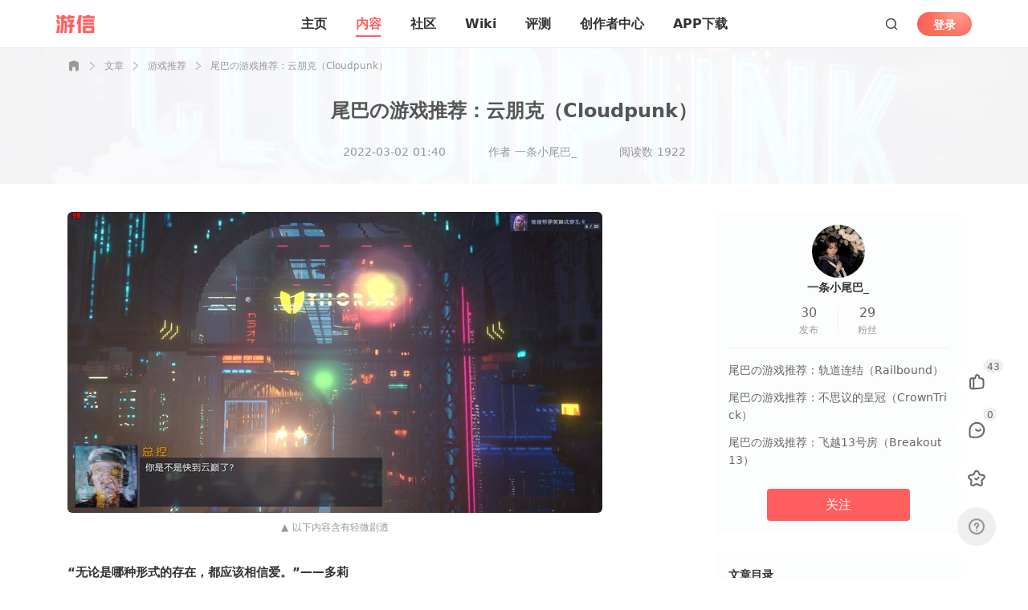

--- FILE ---
content_type: text/css
request_url: https://youxinoss.357.com/css/client/articleWeb.css
body_size: 4559
content:
/*!
 * Quill Editor v1.3.7
 * https://quilljs.com/
 * Copyright (c) 2014, Jason Chen
 * Copyright (c) 2013, salesforce.com
 */
 .ql-container {
  box-sizing: border-box;
  font-family: Helvetica, Arial, sans-serif;
  /* font-size: 13px; */
  height: 100%;
  margin: 0px;
  position: relative;
}
.ql-container.ql-disabled .ql-editor ul[data-checked] > li::before {
  pointer-events: none;
}

.ql-editor {
  box-sizing: border-box;
  line-height: 28px;
  height: 100%;
  outline: none;
  overflow: hidden;
  /* overflow-y: auto; */
  padding: 12px 16px;
  tab-size: 4;
  -moz-tab-size: 4;
  color: #333;
  text-align: left;
  white-space: pre-wrap;
  word-wrap: break-word;
}
.ql-editor > * {
  cursor: text;
}
.ql-editor p,
.ql-editor ol,
.ql-editor ul,
.ql-editor pre,
.ql-editor blockquote,
.ql-editor h1,
.ql-editor h2,
.ql-editor h3,
.ql-editor h4,
.ql-editor h5,
.ql-editor h6 {
  white-space: pre-wrap;
  /* margin: 0;
  padding: 0; */
  counter-reset: list-1 list-2 list-3 list-4 list-5 list-6 list-7 list-8 list-9;
}
.ql-editor ol,
.ql-editor ul {
  padding-left: 1.5em;
}
.ql-editor ol > li,
.ql-editor ul > li {
  list-style-type: none;
}
.ql-editor ul > li::before {
  content: '\2022';
}
.ql-editor ul[data-checked='true'],
.ql-editor ul[data-checked='false'] {
  pointer-events: none;
}
.ql-editor ul[data-checked='true'] > li *,
.ql-editor ul[data-checked='false'] > li * {
  pointer-events: all;
}
.ql-editor ul[data-checked='true'] > li::before,
.ql-editor ul[data-checked='false'] > li::before {
  color: #777;
  cursor: pointer;
  pointer-events: all;
}
.ql-editor ul[data-checked='true'] > li::before {
  content: '\2611';
}
.ql-editor ul[data-checked='false'] > li::before {
  content: '\2610';
}
.ql-editor b,
.ql-editor strong {
  font-weight: 600;
  font-size: inherit;
}
.ql-editor li::before {
  display: inline-block;
  white-space: nowrap;
  width: 1.2em;
}
.ql-editor li:not(.ql-direction-rtl)::before {
  margin-left: -1.5em;
  margin-right: 0.3em;
  text-align: right;
}
.ql-editor li.ql-direction-rtl::before {
  margin-left: 0.3em;
  margin-right: -1.5em;
}
.ql-editor ol li:not(.ql-direction-rtl),
.ql-editor ul li:not(.ql-direction-rtl) {
  padding-left: 1.5em;
}
.ql-editor ol li.ql-direction-rtl,
.ql-editor ul li.ql-direction-rtl {
  padding-right: 1.5em;
}
.ql-editor ol li {
  counter-reset: list-1 list-2 list-3 list-4 list-5 list-6 list-7 list-8 list-9;
  counter-increment: list-0;
}
.ql-editor ol li:before {
  content: counter(list-0, decimal) '. ';
}
.ql-editor ol li.ql-indent-1 {
  counter-increment: list-1;
}
.ql-editor ol li.ql-indent-1:before {
  content: counter(list-1, lower-alpha) '. ';
}
.ql-editor ol li.ql-indent-1 {
  counter-reset: list-2 list-3 list-4 list-5 list-6 list-7 list-8 list-9;
}
.ql-editor ol li.ql-indent-2 {
  counter-increment: list-2;
}
.ql-editor ol li.ql-indent-2:before {
  content: counter(list-2, lower-roman) '. ';
}
.ql-editor ol li.ql-indent-2 {
  counter-reset: list-3 list-4 list-5 list-6 list-7 list-8 list-9;
}
.ql-editor ol li.ql-indent-3 {
  counter-increment: list-3;
}
.ql-editor ol li.ql-indent-3:before {
  content: counter(list-3, decimal) '. ';
}
.ql-editor ol li.ql-indent-3 {
  counter-reset: list-4 list-5 list-6 list-7 list-8 list-9;
}
.ql-editor ol li.ql-indent-4 {
  counter-increment: list-4;
}
.ql-editor ol li.ql-indent-4:before {
  content: counter(list-4, lower-alpha) '. ';
}
.ql-editor ol li.ql-indent-4 {
  counter-reset: list-5 list-6 list-7 list-8 list-9;
}
.ql-editor ol li.ql-indent-5 {
  counter-increment: list-5;
}
.ql-editor ol li.ql-indent-5:before {
  content: counter(list-5, lower-roman) '. ';
}
.ql-editor ol li.ql-indent-5 {
  counter-reset: list-6 list-7 list-8 list-9;
}
.ql-editor ol li.ql-indent-6 {
  counter-increment: list-6;
}
.ql-editor ol li.ql-indent-6:before {
  content: counter(list-6, decimal) '. ';
}
.ql-editor ol li.ql-indent-6 {
  counter-reset: list-7 list-8 list-9;
}
.ql-editor ol li.ql-indent-7 {
  counter-increment: list-7;
}
.ql-editor ol li.ql-indent-7:before {
  content: counter(list-7, lower-alpha) '. ';
}
.ql-editor ol li.ql-indent-7 {
  counter-reset: list-8 list-9;
}
.ql-editor ol li.ql-indent-8 {
  counter-increment: list-8;
}
.ql-editor ol li.ql-indent-8:before {
  content: counter(list-8, lower-roman) '. ';
}
.ql-editor ol li.ql-indent-8 {
  counter-reset: list-9;
}
.ql-editor ol li.ql-indent-9 {
  counter-increment: list-9;
}
.ql-editor ol li.ql-indent-9:before {
  content: counter(list-9, decimal) '. ';
}
.ql-editor .ql-indent-1:not(.ql-direction-rtl) {
  padding-left: 3em;
}
.ql-editor li.ql-indent-1:not(.ql-direction-rtl) {
  padding-left: 4.5em;
}
.ql-editor .ql-indent-1.ql-direction-rtl.ql-align-right {
  padding-right: 3em;
}
.ql-editor li.ql-indent-1.ql-direction-rtl.ql-align-right {
  padding-right: 4.5em;
}
.ql-editor .ql-indent-2:not(.ql-direction-rtl) {
  padding-left: 6em;
}
.ql-editor li.ql-indent-2:not(.ql-direction-rtl) {
  padding-left: 7.5em;
}
.ql-editor .ql-indent-2.ql-direction-rtl.ql-align-right {
  padding-right: 6em;
}
.ql-editor li.ql-indent-2.ql-direction-rtl.ql-align-right {
  padding-right: 7.5em;
}
.ql-editor .ql-indent-3:not(.ql-direction-rtl) {
  padding-left: 9em;
}
.ql-editor li.ql-indent-3:not(.ql-direction-rtl) {
  padding-left: 10.5em;
}
.ql-editor .ql-indent-3.ql-direction-rtl.ql-align-right {
  padding-right: 9em;
}
.ql-editor li.ql-indent-3.ql-direction-rtl.ql-align-right {
  padding-right: 10.5em;
}
.ql-editor .ql-indent-4:not(.ql-direction-rtl) {
  padding-left: 12em;
}
.ql-editor li.ql-indent-4:not(.ql-direction-rtl) {
  padding-left: 13.5em;
}
.ql-editor .ql-indent-4.ql-direction-rtl.ql-align-right {
  padding-right: 12em;
}
.ql-editor li.ql-indent-4.ql-direction-rtl.ql-align-right {
  padding-right: 13.5em;
}
.ql-editor .ql-indent-5:not(.ql-direction-rtl) {
  padding-left: 15em;
}
.ql-editor li.ql-indent-5:not(.ql-direction-rtl) {
  padding-left: 16.5em;
}
.ql-editor .ql-indent-5.ql-direction-rtl.ql-align-right {
  padding-right: 15em;
}
.ql-editor li.ql-indent-5.ql-direction-rtl.ql-align-right {
  padding-right: 16.5em;
}
.ql-editor .ql-indent-6:not(.ql-direction-rtl) {
  padding-left: 18em;
}
.ql-editor li.ql-indent-6:not(.ql-direction-rtl) {
  padding-left: 19.5em;
}
.ql-editor .ql-indent-6.ql-direction-rtl.ql-align-right {
  padding-right: 18em;
}
.ql-editor li.ql-indent-6.ql-direction-rtl.ql-align-right {
  padding-right: 19.5em;
}
.ql-editor .ql-indent-7:not(.ql-direction-rtl) {
  padding-left: 21em;
}
.ql-editor li.ql-indent-7:not(.ql-direction-rtl) {
  padding-left: 22.5em;
}
.ql-editor .ql-indent-7.ql-direction-rtl.ql-align-right {
  padding-right: 21em;
}
.ql-editor li.ql-indent-7.ql-direction-rtl.ql-align-right {
  padding-right: 22.5em;
}
.ql-editor .ql-indent-8:not(.ql-direction-rtl) {
  padding-left: 24em;
}
.ql-editor li.ql-indent-8:not(.ql-direction-rtl) {
  padding-left: 25.5em;
}
.ql-editor .ql-indent-8.ql-direction-rtl.ql-align-right {
  padding-right: 24em;
}
.ql-editor li.ql-indent-8.ql-direction-rtl.ql-align-right {
  padding-right: 25.5em;
}
.ql-editor .ql-indent-9:not(.ql-direction-rtl) {
  padding-left: 27em;
}
.ql-editor li.ql-indent-9:not(.ql-direction-rtl) {
  padding-left: 28.5em;
}
.ql-editor .ql-indent-9.ql-direction-rtl.ql-align-right {
  padding-right: 27em;
}
.ql-editor li.ql-indent-9.ql-direction-rtl.ql-align-right {
  padding-right: 28.5em;
}
.ql-editor .ql-video {
  display: block;
  max-width: 100%;
}
.ql-editor .ql-video.ql-align-center {
  margin: 0 auto;
}
.ql-editor .ql-video.ql-align-right {
  margin: 0 0 0 auto;
}
.ql-editor .ql-bg-black {
  background-color: #000;
}
.ql-editor .ql-bg-red {
  background-color: #e60000;
}
.ql-editor .ql-bg-orange {
  background-color: #f90;
}
.ql-editor .ql-bg-yellow {
  background-color: #ff0;
}
.ql-editor .ql-bg-green {
  background-color: #008a00;
}
.ql-editor .ql-bg-blue {
  background-color: #06c;
}
.ql-editor .ql-bg-purple {
  background-color: #93f;
}
.ql-editor .ql-color-white {
  color: #fff;
}
.ql-editor .ql-color-red {
  color: #e60000;
}
.ql-editor .ql-color-orange {
  color: #f90;
}
.ql-editor .ql-color-yellow {
  color: #ff0;
}
.ql-editor .ql-color-green {
  color: #008a00;
}
.ql-editor .ql-color-blue {
  color: #06c;
}
.ql-editor .ql-color-purple {
  color: #93f;
}
.ql-editor .ql-font-serif {
  font-family: Georgia, Times New Roman, serif;
}
.ql-editor .ql-font-monospace {
  font-family: Monaco, Courier New, monospace;
}
.ql-editor .ql-size-small {
  font-size: 0.75em;
}
.ql-editor .ql-size-large {
  font-size: 1.5em;
}
.ql-editor .ql-size-huge {
  font-size: 2.5em;
}
.ql-editor .ql-direction-rtl {
  direction: rtl;
  text-align: inherit;
}
.ql-editor .ql-align-center {
  text-align: center;
}
.ql-editor .ql-align-justify {
  text-align: justify;
}
.ql-editor .ql-align-right {
  text-align: right;
}
.ql-editor.ql-blank::before {
  color: #ccc;
  font-size: 16px;
  content: attr(data-placeholder);
  font-style: unset;
  left: 15px;
  pointer-events: none;
  position: absolute;
  right: 15px;
}
.ql-snow {
  box-sizing: border-box;
}
.ql-snow * {
  box-sizing: border-box;
}
.ql-snow .ql-hidden {
  display: none;
}
.ql-snow .ql-out-bottom,
.ql-snow .ql-out-top {
  visibility: hidden;
}

.ql-snow .ql-editor code,
.ql-snow .ql-editor pre {
  background-color: #f0f0f0;
  border-radius: 3px;
}
.ql-snow .ql-editor pre {
  white-space: pre-wrap;
  margin-bottom: 5px;
  margin-top: 5px;
  padding: 5px 10px;
}
.ql-snow .ql-editor code {
  font-size: 85%;
  padding: 2px 4px;
}
.ql-snow .ql-editor pre.ql-syntax {
  background-color: #23241f;
  color: #f8f8f2;
  overflow: visible;
}
.ql-snow .ql-editor img {
  max-width: 100%;
}

.ql-snow .ql-picker.ql-expanded .ql-picker-label {
  color: #666;
  z-index: 2;
}
.ql-snow .ql-picker.ql-expanded .ql-picker-label .ql-fill {
  fill: #666;
}
.ql-snow .ql-picker.ql-expanded .ql-picker-label .ql-stroke {
  stroke: #666;
}
.ql-snow .ql-picker.ql-expanded .ql-picker-options {
  display: block;
  margin-top: 12px;
  top: 100%;
  z-index: 1;
}

.ql-snow a {
  color: #06c;
}
.ql-container.ql-snow {
  border: 1px solid #666;
}
.ql-snow .ql-editor h1 {
  font-size: 20px;
}
.ql-snow .ql-editor h2 {
  font-size: 18px;
}
.ql-snow .ql-editor h3 {
  font-size: 1.17em;
}
.ql-snow .ql-editor h4 {
  font-size: 1em;
}
.ql-snow .ql-editor h5 {
  font-size: 0.83em;
}
.ql-snow .ql-editor h6 {
  font-size: 0.67em;
}
.ql-snow .ql-editor a {
  text-decoration: underline;
}
.ql-editor blockquote {
  border-left: 0 !important;
  padding: 0 16px ;
  color: #a0a0a0;
  position: relative;
}
.ql-editor blockquote span {
  color: #a0a0a0 !important;
}
.ql-editor blockquote::before {
  content: '';
  position: absolute;
  /* font-size: 40px; */
  /* color: #d4d4d4; */
  width: 15px;
  height: 11px;
  background: url('[data-uri]')
    no-repeat;
  background-size: 100%;
  left: 0;
}
.ql-editor blockquote::after {
  content: '';
  width: 15px;
  height: 11px;
  background: url('[data-uri]')
    no-repeat;
  background-size: 100%;
  position: absolute;
  right: 0;
  bottom: 0;
}
.ql-editor figure {
  text-align: center !important;
  margin: 0 auto;
  display: block;
  -webkit-user-modify: read-only;
  width: 100%;
  /* outline: none; */

  font-size: 0;
  position: relative;
}
.ql-editor figure img {
  border-radius: 6px;
  display: block;
  margin: 0 auto;
}
.ql-editor .ql-note {
  outline: none;
  border-bottom: 1px solid #e4e6e8;
  /* max-width: 90%; */
  min-width: 300px;
  margin: 0 auto;
  color: #999;
  font-size: 12px;
  min-height: 20px;
  line-height: 20px;
  padding: 0;
  /* line-height: 1.5; */
  padding-top: 8px;
  cursor: text;
  display: inline-block;
  word-break: break-all;
}
.ql-editor .ql-note span{
  color: #999 !important;
  font-size: 12px !important;
}
.ql-editor .ql-note[value]::before {
  content: '▲ ';
}
/* @media screen and (max-width: 1000px) {
  .ql-editor h1 {
    line-height: 28px;
    font-size: 16px;
    margin-bottom: 18px;
  }
  .ql-editor h2 {
    line-height: 26px;
    font-size: 15px;
    margin-bottom: 18px;
  }
  .ql-editor {
    font-weight: 200;
    padding: 12px 13px;
  }
  .ql-editor p{
    font-size: 13px;
    margin-bottom: 15px;
    line-height: 23px;
  }
  .ql-editor blockquote {
    font-size: 13px;
    margin-bottom: 18px;
    line-height: 23px;
  }

  .ql-editor > figure + p{
    margin-top: 18px;
  }
  .ql-editor > figure + figure{
    margin-top: 8px;
  }
  
} */
.ql-editor h1 {
  line-height: 32px;
  font-size: 20px;
  margin-bottom: 24px !important;
  font-weight: bold;
}
.ql-editor h2 {
  line-height: 32px;
  font-size: 18px;
  font-weight: bold;
  margin-bottom: 24px !important;
}
.preview.ql-editor {
  /* font-weight: 200; */
  padding: 22px 55px;
}
.ql-editor ul,
.ql-editor ol {
  padding-left: 0;
}
.ql-editor ol li::before,
.ql-editor ul li::before{
  margin-left: 0;
  margin-right: 1px;
  text-align: center;
}
.ql-editor p,
.ql-editor li{
  font-size: 15px;
  margin-bottom: 16px !important;
  line-height: 28px;
}
.ql-editor blockquote {
  margin-bottom: 24px !important;
  line-height: 28px;
  font-size: 15px;
  font-weight: 200;
}
.ql-editor figure {
  margin-bottom: 24px !important;
  width: 100% !important;
}
.ql-editor figure img {
  max-width: 100% !important;
  height: auto !important;
}
.ql-editor a{
  color: #2D8cF0 !important;
}

.ql-editor img {
  max-width: 100%;
  /* width:100%; */
  padding: 0;
  border-radius: 8px;
}
/* web端预览不显示空脚注 */
.preview.ql-editor .ql-note[value=''] {
  display: none;
}
.preview.ql-editor blockquote {
  padding: 0 32px;
}
.preview.ql-editor .ql-note{
  border-bottom: 0;
}

/*分割线增加样式  */
.ql-snow img.cutline,
.ql-editor img.cutline,
img.cutline {
  width: 343px;
  height: 1px;
}

/* 自定义卡片样式 */
/* 1.文章 2.视频 3.游戏 4.视频系列 5.游戏专题 6.合辑 */
/* 5.游戏专题 6.合辑为竖图（86 * 102）， 其他为横图(124 * 72) */
.card {
  background: rgba(204, 204, 204, 0.1);
  border: 1px solid rgba(204, 204, 204, 0.5);
  border-radius: 6px;
  display: flex;
  justify-content: space-between;
  box-sizing: border-box;
  padding: 8px;
  line-height: 0;
}
.card:hover {
  border: 1px solid #47a6ff;
}
.card-content-box {
  display: flex;
}
.card-img-box {
  position: relative;
  margin-right: 12px;
}
.card-img-box img {
  position: absolute;
  left: 0;
}
.card-img {
  width: 100%;
  height: 100%;
  position: absolute;
  left: 0;
  top: 0;
}
.card-tag-icon,
.card-video-icon,
.card-videos-icon {
  display: none;
  border-radius: 0 !important;
}
.card-info-box {
  display: flex;
  flex-direction: column;
  justify-content: space-evenly;
}
.card-title {
  font-family: MicrosoftYaHei-Bold;
  font-size: 14px;
  color: #333333;
  letter-spacing: 0;
  line-height: 24px;
  font-weight: 700;
}
.card-describe {
  font-family: MicrosoftYaHei;
  font-size: 12px;
  color: #999999;
  font-weight: 400;
  display: none;
  line-height: 16px;
}
.card-user-info {
  font-family: MicrosoftYaHei;
  font-size: 12px;
  color: #999999;
  font-weight: 400;
  display: none;
  height: 16px;
  line-height: 3px;
}
.card-user-info img {
  width: 17px;
  height: 17px;
  /* transform: translateY(3px); */
  display: none;
  margin-right: 8px;
}
.aside-box {
  display: flex;
  flex-direction: column;
  justify-content: space-around;
}
.card-btn {
  background: #f6da54;
  border-radius: 2px;
  width: 56px;
  height: 24px;
  text-align: center;
  line-height: 24px;
  font-family: MicrosoftYaHei;
  font-size: 12px;
  color: #ffffff;
  font-weight: 400;
}
.card-btn:hover {
  background: #ffe66c;
}
/* web端适配各种类型的card */
.card-type1,
.card-type2,
.card-type3,
.card-type4 {
  width: 666px;
  height: 90px;
}
.card-type1 .card-img-box,
.card-type2 .card-img-box,
.card-type3 .card-img-box,
.card-type4 .card-img-box {
  width: 124px;
  height: 72px;
  border-radius: 4px;
}
.card-type1 .card-tag-icon,
.card-type2 .card-tag-icon,
.card-type4 .card-tag-icon {
  display: block;
  position: absolute;
  width: 60px;
  height: 13px;
  top: 8px;
  left: -2px;
}
.card-type5,
.card-type6 {
  width: 666px;
  height: 118px;
}
.card-type5 .card-img-box,
.card-type6 .card-img-box {
  width: 86px;
  height: 102px;
  border-radius: 4px;
}
.card-type5 .aside-box,
.card-type6 .aside-box {
  display: none;
}
.card-type5 .card-link,
.card-type6 .card-link {
  pointer-events: visible;
}
.card-type5 .card-tag-icon,
.card-type6 .card-tag-icon {
  display: block;
  position: absolute;
  border-radius: 4px;
  width: 52px;
  height: 18px;
  bottom: 0px;
  left: 0px;
}

/* 1.文章 */
.card-type1 .card-user-info {
  display: flex;
  align-items: center;
}
.card-type1 .card-user-info img {
  display: inline;
}
/* 2.视频 */
.card-type2 .card-user-info {
  display: flex;
  align-items: center;
}
.card-type2 .card-video-icon {
  display: block;
  position: absolute;
  width: 32px;
  height: 32px;
  top: 50%;
  left: 50%;
  transform: translate(-50%, -50%);
}
.card-type2 .card-user-info img {
  display: inline-block;
}
/* 3.游戏 */
.card-type3 .card-describe {
  display: block;
}
.card-type3 .card-user-info {
  display: flex;
  align-items: center;
}
/* 4.视频系列 */
.card-type4 .card-user-info {
  display: flex;
  align-items: center;
}
.card-type4 .card-user-info img {
  display: inline-block;
}
/* 5.游戏专题 */
.card-type5 .card-describe {
  display: block;
}
/* 6.合辑 */
.card-type6 .card-describe {
  display: block;
}
.card a.card-link {
  text-decoration: none;
}
.aside-box a.card-link {
  pointer-events: visible;
}
.card-link {
  pointer-events: none;
}


--- FILE ---
content_type: application/javascript; charset=UTF-8
request_url: https://www.357.com/_nuxt/cacffe7.js
body_size: 21103
content:
(window.webpackJsonp=window.webpackJsonp||[]).push([[143,36,54,118],{1004:function(t,e,o){"use strict";var n=o(7),r=o(129).findIndex,l=o(296),c="findIndex",d=!0;c in[]&&Array(1)[c](function(){d=!1}),n({target:"Array",proto:!0,forced:d},{findIndex:function(t){return r(this,t,arguments.length>1?arguments[1]:void 0)}}),l(c)},1029:function(t,e,o){"use strict";o(45),o(39),o(61),o(62),o(38),o(18),o(44);var n=o(25),r=(o(29),o(985),o(56),o(125)),l=o(98),c=o(981);function d(t,e){var o=Object.keys(t);if(Object.getOwnPropertySymbols){var n=Object.getOwnPropertySymbols(t);e&&(n=n.filter(function(e){return Object.getOwnPropertyDescriptor(t,e).enumerable})),o.push.apply(o,n)}return o}function f(t){for(var e=1;e<arguments.length;e++){var o=null!=arguments[e]?arguments[e]:{};e%2?d(Object(o),!0).forEach(function(e){Object(n.a)(t,e,o[e])}):Object.getOwnPropertyDescriptors?Object.defineProperties(t,Object.getOwnPropertyDescriptors(o)):d(Object(o)).forEach(function(e){Object.defineProperty(t,e,Object.getOwnPropertyDescriptor(o,e))})}return t}e.a={props:{showBox:{type:Boolean,default:function(){return!1}},bgImg:{type:Boolean,default:function(){return!1}},userFrom:{type:Boolean,default:function(){return!0}}},data:function(){return{userInfo:{phone:"",authCode:"",key:""},codeText:"获取验证码",loading:!1,loadingCode:!1,loadingSec:60,loadingInterval:null,getCodeFlag:!1,phoneWarinng:"",codeWarinng:"",testCode:!1,checked:!1}},computed:f(f({},Object(r.d)(["h5UserInfo"])),{},{loginDisable:function(){return!(this.userInfo.phone&&this.userInfo.authCode&&this.getCodeFlag)}}),watch:{"userInfo.authCode":{handler:function(t){!this.userInfo.phone&&t?this.phoneWarinng="*请先填写手机号":this.userInfo.phone||t?this.loadingCode||"获取验证码"!==this.codeText?(this.loadingCode||"重新获取"===this.codeText)&&Object(c.a)(t,"code")?this.codeWarinng="":this.userInfo.phone&&Object(c.a)(this.userInfo.phone,"phone")&&(this.phoneWarinng=""):this.codeWarinng="请先获取验证码":(this.phoneWarinng="",this.codeWarinng="")}},"userInfo.phone":{handler:function(t){this.userInfo.authCode||t||(this.phoneWarinng="",this.codeWarinng="")}},showBox:{handler:function(t){t?document.addEventListener("keydown",this.loginByEnter):(this.clearInfo(),document.removeEventListener("keydown",this.loginByEnter))}}},destroyed:function(){clearInterval(this.loadingInterval)},methods:f(f({},Object(r.c)(["setH5User","h5UserBInfo","setActivityId"])),{},{getCode:function(){var t=this;"请先获取验证码"===this.codeWarinng&&(this.codeWarinng="");this.testCode=/^9\d{10}$/.test(this.userInfo.phone),this.getCodeFlag=!0,Object(c.a)(this.userInfo.phone,"phone")?(this.loadingCode=!0,l.f.get({mobile:this.userInfo.phone,action:"login"}).then(function(e){200===e.code&&(t.userInfo.key=e.result)}),this.loadingInterval&&clearInterval(this.loadingInterval),this.loadingInterval=setInterval(function(){t.loadingSec-=1,0===t.loadingSec&&(t.loadingCode=!1,t.codeText="重新获取",t.loadingSec=60,clearInterval(t.loadingInterval))},1e3),this.phoneWarinng=""):this.phoneWarinng="*手机号格式错误"},checkPhone:function(t){this.testCode=/^9\d{10}$/.test(this.userInfo.phone),t&&(Object(c.a)(t,"phone")||this.testCode?this.phoneWarinng="":this.phoneWarinng="*手机号格式错误")},checkCode:function(t){t&&(Object(c.a)(t,"code")?this.codeWarinng="":this.userInfo.phone&&Object(c.a)(this.userInfo.phone,"phone")&&(this.loadingCode||"重新获取"===this.codeText)&&(this.codeWarinng="*验证码格式错误"))},checkOutInput:function(){var t=""===this.userInfo.phone.trim()?"请输入用户名":""===this.userInfo.authCode.trim()?"请输入验证码":void 0;return t?("请输入用户名"===t?this.phoneWarinng="*请输入用户名":this.codeWarinng="*请输入验证码",!1):!!this.testCode||(t||Object(c.a)(this.userInfo.phone,"phone")&&Object(c.a)(this.userInfo.authCode,"code")?(this.phoneWarinng="",this.codeWarinng="",!0):("1"===(t=Object(c.a)(this.userInfo.phone,"phone")?Object(c.a)(this.userInfo.authCode,"code")?void 0:"2":"1")?this.phoneWarinng="*手机号格式错误":"2"===t&&(this.codeWarinng="*验证码格式错误"),!1))},login:function(){var t=this;this.loading=!0,this.checkOutInput()&&this.userInfo.key&&this.userInfo.authCode||this.testCode&&this.userInfo.key?l.c.post({code:this.userInfo.authCode,mobile:this.userInfo.phone,key:this.userInfo.key}).then(function(e){200===e.code?(t.loading=!1,e.result.user.token=e.result.token,t.setH5User({info:e.result.user,flag:!0}),t.$emit("closeLogin")):(t.codeWarinng="登录失败",t.loading=!1)}):(this.codeWarinng="登录失败",this.loading=!1)},closeBox:function(){this.$emit("closeLogin")},clearInfo:function(){this.userInfo.phone="",this.userInfo.authCode=""},loginByEnter:function(t){13!==t.keyCode||this.loginDisable||this.loading||this.login()}})}},1034:function(t,e){t.exports="[data-uri]"},1093:function(t,e,o){var content=o(1162);content.__esModule&&(content=content.default),"string"==typeof content&&(content=[[t.i,content,""]]),content.locals&&(t.exports=content.locals);(0,o(6).default)("7721a045",content,!0,{sourceMap:!1})},1094:function(t,e,o){var content=o(1164);content.__esModule&&(content=content.default),"string"==typeof content&&(content=[[t.i,content,""]]),content.locals&&(t.exports=content.locals);(0,o(6).default)("4cb86211",content,!0,{sourceMap:!1})},1095:function(t,e,o){var content=o(1175);content.__esModule&&(content=content.default),"string"==typeof content&&(content=[[t.i,content,""]]),content.locals&&(t.exports=content.locals);(0,o(6).default)("127e2d04",content,!0,{sourceMap:!1})},1115:function(t,e,o){"use strict";var n=o(7),r=o(486).values;n({target:"Object",stat:!0},{values:function(t){return r(t)}})},1143:function(t,e,o){t.exports=o.p+"img/bg.f0a3bdd.png"},1145:function(t,e,o){"use strict";o.r(e);var n=[function(){var t=this,e=t._self._c;return e("div",{staticClass:"left"},[e("div",{staticClass:"title"},[t._v("关于游信")]),t._v(" "),e("div",{staticClass:"text"},[t._v("\n          游信立足于优质的单机游戏，拥有多名资深游戏从业人员，旨在为大家推荐真正有价值的游戏。我们期待以严格的标准、硬核的内容，创造更多专属于游戏的价值。\n        ")]),t._v(" "),e("div",{staticClass:"title"},[t._v("免责声明")]),t._v(" "),e("div",{staticClass:"text"},[t._v("\n          站内文章/视频/点评，版权及著作权归原作者所有，不代表本方观点，本站持有者不承担任何法律责任。如侵犯到您的权利权益，请提供相关信息并及时联系我们删除。\n        ")])])},function(){var t=this,e=t._self._c;return e("div",{staticClass:"pic"},[e("div",{staticClass:"title"},[t._v("官方公众号")]),t._v(" "),e("img",{attrs:{src:o(1159),alt:"",srcset:""}})])},function(){var t=this,e=t._self._c;return e("div",{staticClass:"foot"},[e("div",{staticClass:"part part-1"},[e("div",[e("a",{attrs:{href:"https://youxinpuboss.357.com/privacy-children.htm",target:"_blank"}},[t._v("儿童隐私保护政策")])]),t._v(" "),e("span",{staticClass:"vertical-line"}),t._v(" "),e("div",[e("a",{attrs:{href:"https://youxinpuboss.357.com/privacy-policy.htm ",target:"_blank"}},[t._v("隐私政策")])]),t._v(" "),e("span",{staticClass:"vertical-line"}),t._v(" "),e("div",[e("a",{attrs:{href:"https://youxinpuboss.357.com/agreement.htm",target:"_blank"}},[t._v("用户服务协议")])]),t._v(" "),e("span",{staticClass:"vertical-line"}),t._v(" "),e("div",[e("a",{attrs:{href:"https://youxinpuboss.357.com/infringement-complaints.html",target:"_blank"}},[t._v("侵权投诉指引")])])]),t._v(" "),e("div",{staticClass:"part part-1"},[e("div",[t._v("武汉玩信网络科技有限公司©版权所有")]),t._v(" "),e("span",{staticClass:"vertical-line"}),t._v(" "),e("div",{staticClass:"v2"},[e("a",{attrs:{href:"https://dxzhgl.miit.gov.cn/#/home",target:"_blank"}},[t._v("ICP登记：鄂B2-20190367")])]),t._v(" "),e("span",{staticClass:"vertical-line v2"}),t._v(" "),e("div",{staticClass:"v2"},[e("a",{attrs:{href:"http://beian.miit.gov.cn",target:"_blank"}},[t._v("ICP备案：鄂ICP备19019571号-4")])]),t._v(" "),e("span",{staticClass:"vertical-line v2 ipad h5"}),t._v(" "),e("div",{staticClass:"v2"},[e("a",{attrs:{href:"http://beian.miit.gov.cn",target:"_blank"}},[t._v("产品备案：鄂ICP备19019571号-9A")])]),t._v(" "),e("span",{staticClass:"vertical-line v4 h5"}),t._v(" "),e("div",{staticClass:"v5"},[e("a",{attrs:{href:"http://www.beian.gov.cn/portal/registerSystemInfo?recordcode=42018502006194",target:"_blank"}},[e("span",[t._v("鄂公网安备")]),t._v(" "),e("img",{attrs:{src:o(1160)}}),t._v(" "),e("span",[t._v("42018502006194号")])])])])])}],r=(o(34),o(40),{props:{right:{type:Boolean,default:!0}},data:function(){return{}},watch:{},methods:{closePopover:function(){for(var t in this.$refs)t.includes("tooltip-")&&this.$refs[t]&&this.$refs[t].doClose()},clickDown:function(t){"Store"===t?window.open("https://apps.apple.com/cn/app/qq/id1540268075"):window.location.href="https://youxinpuboss.357.com/app/youxin.apk"}}}),l=(o(1161),o(1163),o(28)),component=Object(l.a)(r,function(){var t=this,e=t._self._c;return e("div",{staticClass:"bottom-container",attrs:{id:"bottomContainer"}},[e("div",{staticClass:"wrap"},[e("div",{staticClass:"top"},[t._m(0),t._v(" "),e("div",{staticClass:"right"},[t._m(1),t._v(" "),e("div",{staticClass:"download"},[e("div",{staticClass:"title"},[t._v("移动端下载")]),t._v(" "),e("el-tooltip",{ref:"popover-1",attrs:{"popper-class":"item bottom-download",effect:"light",content:"Right Bottom 提示文字",placement:"right-start","hide-after":1e7}},[e("div",{attrs:{slot:"content"},on:{mouseleave:t.closePopover},slot:"content"},[e("svg-icon",{attrs:{"icon-class":"download-code","class-name":"download-image"}})],1),t._v(" "),e("el-button",{staticClass:"download-btn",on:{click:function(e){return t.clickDown("Store")}}},[e("img",{attrs:{src:o(1157),alt:""}}),e("span",[t._v("App Store")])])],1),t._v(" "),e("el-tooltip",{ref:"popover-2",attrs:{"popper-class":"bottom-download",effect:"light",content:"Right Bottom 提示文字",placement:"right-end"}},[e("div",{attrs:{slot:"content"},on:{mouseleave:t.closePopover},slot:"content"},[e("svg-icon",{attrs:{"icon-class":"download-code","class-name":"download-image"}})],1),t._v(" "),e("el-button",{staticClass:"download-btn",on:{click:function(e){return t.clickDown("Android")}}},[e("img",{attrs:{src:o(1158),alt:""}}),t._v(" "),e("span",[t._v("Android")])])],1)],1)])]),t._v(" "),e("div",{staticClass:"title title2"},[t._v("联系我们")]),t._v(" "),e("div",{staticClass:"text text2"},[t._v("youxinapp@wanxin.com")]),t._v(" "),e("div",{staticClass:"title title2"},[t._v("媒体专栏")]),t._v(" "),e("div",{staticClass:"text text2"},[e("a",{attrs:{href:"https://weibo.com/wanxinapp?is_hot=1",target:"_blank"}},[e("svg-icon",{staticClass:"weibo",attrs:{"icon-class":"weibo"}}),t._v(" 新浪微博\n      ")],1)])]),t._v(" "),t._m(2)])},n,!1,null,"23efe0f4",null);e.default=component.exports;installComponents(component,{SvgIcon:o(290).default})},1157:function(t,e,o){t.exports=o.p+"img/苹果@2x.c1ba6e9.png"},1158:function(t,e){t.exports="[data-uri]"},1159:function(t,e,o){t.exports=o.p+"img/公众号.ddd2455.jpg"},1160:function(t,e,o){t.exports=o.p+"img/备案图标.5eff7ad.png"},1161:function(t,e,o){"use strict";o(1093)},1162:function(t,e,o){var n=o(5)(function(i){return i[1]});n.push([t.i,".bottom-download{border:0;padding:8px 10px}.svg-icon{fill:currentColor;font-size:1.2em;height:24px;overflow:hidden;vertical-align:-.15em;width:28px}.el-tooltip__popper.is-light{border:initial!important}@media screen and (max-width:1214px){.bottom-download{display:none}}",""]),n.locals={},t.exports=n},1163:function(t,e,o){"use strict";o(1094)},1164:function(t,e,o){var n=o(5)(function(i){return i[1]});n.push([t.i,'.bottom-container[data-v-23efe0f4]{background:#333;padding:48px 0 20px;position:relative;width:100%;z-index:300}.bottom-container .wrap[data-v-23efe0f4]{width:1096px}.bottom-container .wrap .top[data-v-23efe0f4]{display:flex;justify-content:space-between}.bottom-container .wrap .top .left[data-v-23efe0f4]{margin-right:88px}.bottom-container .wrap .top .right[data-v-23efe0f4]{display:flex}.bottom-container .wrap .top .right .pic[data-v-23efe0f4]{margin-right:88px}.bottom-container .wrap .top .right .pic img[data-v-23efe0f4]{border-radius:4px;width:112px}.bottom-container .wrap .top .right .download .download-btn[data-v-23efe0f4]{border-radius:4px;color:#333;font-size:16px;font-weight:700;height:47px;letter-spacing:0;margin-bottom:18px;margin-left:0;width:138px}.bottom-container .wrap .top .right .download .download-btn img[data-v-23efe0f4]{margin-right:10px;vertical-align:middle;width:16px}.bottom-container .wrap .top .right .download .download-btn span[data-v-23efe0f4]{display:inline-block;height:20px;line-height:20px;vertical-align:middle}.bottom-container .wrap .top .right .download .download-btn[data-v-23efe0f4]:hover{background:#fff}.bottom-container .wrap .top .right .download .download-btn[data-v-23efe0f4]:last-child{margin-bottom:0}.bottom-container .wrap .title[data-v-23efe0f4]{color:#fff;font-family:MicrosoftYaHei-Bold;font-size:16px;font-weight:700;letter-spacing:0;line-height:26px;margin-bottom:14px;position:relative}.bottom-container .wrap .title[data-v-23efe0f4]:after{background:#666;content:"";display:inline-block;height:2px;left:0;position:absolute;top:26px;width:32px}.bottom-container .wrap .title2[data-v-23efe0f4]{display:inline-block;margin-bottom:0;margin-right:16px}.bottom-container .wrap .text[data-v-23efe0f4]{color:#666;font-size:13px;font-weight:400;letter-spacing:1px;line-height:18px;margin-bottom:32px;word-break:break-all}.bottom-container .wrap .text a[data-v-23efe0f4]{color:#666}.bottom-container .wrap .text a[data-v-23efe0f4]:hover{color:#999}.bottom-container .wrap .text2[data-v-23efe0f4]{display:inline-block;font-family:SourceHanSansSCVF-Regular;margin-right:88px}.bottom-container .wrap .text2:hover .weibo[data-v-23efe0f4]{opacity:.5}.bottom-container .wrap .text2:hover a[data-v-23efe0f4]{color:#999}.bottom-container .wrap .text2 .weibo[data-v-23efe0f4]{opacity:.3;vertical-align:middle}.bottom-container .wrap .text2[data-v-23efe0f4]:last-child{margin-right:0}.bottom-container .wrap .inline-link[data-v-23efe0f4]{margin-right:16px}.bottom-container .wrap .inline-link[data-v-23efe0f4]:last-of-type{margin-right:0}.bottom-container .wrap .game-link[data-v-23efe0f4]{display:inline-block}.bottom-container .foot[data-v-23efe0f4]{color:#666;font-family:SourceHanSansSCVF-Regular;font-size:12px;letter-spacing:1.5px;line-height:24px}.bottom-container .foot .part[data-v-23efe0f4]{align-items:center;display:flex;flex-wrap:wrap}.bottom-container .foot .v5 a[data-v-23efe0f4]{display:flex}.bottom-container .foot .v5 a img[data-v-23efe0f4]{display:block;height:20px;transform:translateY(-.1px);width:20px}.bottom-container .foot a[data-v-23efe0f4]{color:#666;font-size:12px;letter-spacing:1.5px}.bottom-container .foot a[data-v-23efe0f4]:hover{color:#999}.bottom-container .foot img[data-v-23efe0f4]{transform:translateY(3px)}.bottom-container .foot .vertical-line[data-v-23efe0f4]{background:#666;display:inline-block;height:12px;margin:6px;vertical-align:middle;width:1px}.download-image[data-v-23efe0f4]{height:93px;stroke:var(--page-theme-color);width:93px}@media screen and (min-width:1025px){.bottom-container[data-v-23efe0f4]{height:384px}}@media screen and (max-width:1128px) and (min-width:859px){.bottom-container[data-v-23efe0f4]{padding:.24rem .08rem .1rem}.bottom-container .wrap[data-v-23efe0f4]{width:100%}.bottom-container .wrap .top .left[data-v-23efe0f4]{margin-right:80px;max-width:558px}.bottom-container .wrap .top .right .pic[data-v-23efe0f4]{margin-right:48px}.bottom-container .wrap .text2[data-v-23efe0f4]{letter-spacing:0;line-height:21px}.bottom-container .wrap .text2[data-v-23efe0f4]:last-child{font-size:14px;margin-bottom:32px}}@media screen and (max-width:858px) and (min-width:571px){.bottom-container[data-v-23efe0f4]{padding:.24rem .08rem .1rem}.bottom-container .wrap[data-v-23efe0f4]{width:100%}.bottom-container .wrap .top .left[data-v-23efe0f4]{margin-right:.12rem;width:auto}.bottom-container .wrap .top .right .pic[data-v-23efe0f4]{margin-right:.12rem}.bottom-container .wrap .top .right .pic .title[data-v-23efe0f4]{margin-bottom:.07rem}.bottom-container .wrap .top .right .pic img[data-v-23efe0f4]{border-radius:.02rem;width:.56rem}.bottom-container .wrap .top .right .download .title[data-v-23efe0f4]{margin-bottom:.075rem}.bottom-container .wrap .top .right .download .download-btn[data-v-23efe0f4]{border-radius:.02rem;font-size:.08rem;height:.235rem;margin-bottom:.085rem;padding:.045rem .075rem;width:.69rem}.bottom-container .wrap .top .right .download .download-btn img[data-v-23efe0f4]{margin-right:.05rem;width:.08rem}.bottom-container .wrap .top .right .download .download-btn span[data-v-23efe0f4]{height:.105rem;line-height:.105rem}.bottom-container .wrap .title[data-v-23efe0f4]{font-size:.08rem;line-height:.13rem;margin-bottom:.04rem}.bottom-container .wrap .title[data-v-23efe0f4]:after{height:.01rem;top:.14rem;width:.16rem}.bottom-container .wrap .title2[data-v-23efe0f4]{margin-right:.08rem}.bottom-container .wrap .text[data-v-23efe0f4]{font-size:.065rem;letter-spacing:.005rem;line-height:.09rem;margin-bottom:.07rem}.bottom-container .wrap .text2[data-v-23efe0f4]{letter-spacing:0;line-height:.105rem;margin-right:.44rem}.bottom-container .wrap .text2 .weibo[data-v-23efe0f4]{height:.105rem;width:.11rem}.bottom-container .wrap .text2[data-v-23efe0f4]:last-child{font-size:.07rem;margin-bottom:.19rem}.bottom-container .wrap .inline-link[data-v-23efe0f4]{margin-right:.16rem}.bottom-container .wrap .inline-link[data-v-23efe0f4]:last-of-type{margin-right:0}.bottom-container .wrap .game-link[data-v-23efe0f4]{display:block}.bottom-container .foot[data-v-23efe0f4]{font-size:.06rem;letter-spacing:0;line-height:.12rem}.bottom-container .foot .v5 a img[data-v-23efe0f4]{display:block;height:.1rem;transform:translateY(-.0001rem);width:.1rem}.bottom-container .foot a[data-v-23efe0f4]{font-size:.06rem;letter-spacing:0;line-height:.12rem}.bottom-container .foot .vertical-line[data-v-23efe0f4]{height:.06rem;margin:.03rem .025rem;width:.005rem}.bottom-container .foot .vertical-line.ipad[data-v-23efe0f4]{display:none}}@media screen and (max-width:570px){.bottom-container[data-v-23efe0f4]{padding:.2rem .16rem}.bottom-container .wrap[data-v-23efe0f4]{width:100%}.bottom-container .wrap .top .left[data-v-23efe0f4]{margin-right:0}.bottom-container .wrap .top .right[data-v-23efe0f4]{display:none}.bottom-container .wrap .title[data-v-23efe0f4]{font-size:.16rem;line-height:.26rem;margin-bottom:.08rem}.bottom-container .wrap .title[data-v-23efe0f4]:after{height:.02rem;top:.28rem;width:.32rem}.bottom-container .wrap .title2[data-v-23efe0f4]{margin-right:.16rem}.bottom-container .wrap .text[data-v-23efe0f4]{font-size:.13rem;letter-spacing:.01rem;line-height:.18rem;margin-bottom:.24rem}.bottom-container .wrap .text2[data-v-23efe0f4]{font-size:.13rem;letter-spacing:0;line-height:.21rem;margin-right:.88rem}.bottom-container .wrap .text2 .weibo[data-v-23efe0f4]{height:.21rem;width:.22rem}.bottom-container .wrap .text2[data-v-23efe0f4]:last-child{font-size:.14rem;margin-bottom:.32rem}.bottom-container .wrap .inline-link[data-v-23efe0f4]{margin-right:.16rem}.bottom-container .wrap .inline-link[data-v-23efe0f4]:last-of-type{margin-right:0}.bottom-container .foot[data-v-23efe0f4]{font-size:.12rem;letter-spacing:0;line-height:.24rem;padding:0 .06rem}.bottom-container .foot .part[data-v-23efe0f4]{justify-content:center}.bottom-container .foot .v5 a img[data-v-23efe0f4]{display:block;height:.2rem;transform:translateY(-.001rem);width:.2rem}.bottom-container .foot a[data-v-23efe0f4]{font-size:.12rem;letter-spacing:0;line-height:.24rem}.bottom-container .foot .vertical-line[data-v-23efe0f4]{height:.12rem;margin:.06rem .04rem;width:.01rem}.bottom-container .foot .vertical-line.h5[data-v-23efe0f4]{display:none}.bottom-container .foot .v1[data-v-23efe0f4]{order:1}.bottom-container .foot .v2[data-v-23efe0f4]{order:2}.bottom-container .foot .v3[data-v-23efe0f4]{order:3}.bottom-container .foot .v4[data-v-23efe0f4]{order:4}.bottom-container .foot .v5[data-v-23efe0f4]{order:5}.bottom-container .foot .v1[data-v-23efe0f4]{order:3}.bottom-container .foot .v3[data-v-23efe0f4]{order:1}}@media screen and (width:1128px){.bottom-container .foot .vertical-line[data-v-23efe0f4]:nth-of-type(7){display:none}}@media screen and (min-width:356px) and (max-width:570px){.bottom-container .foot .vertical-line[data-v-23efe0f4]:nth-of-type(6),.bottom-container .foot .vertical-line[data-v-23efe0f4]:nth-of-type(7){display:none}}',""]),n.locals={},t.exports=n},1171:function(t,e,o){"use strict";o(18);var n=o(98),r=o(84);e.a={initUserInfo:function(){var t=this;return new Promise(function(e){t.getCurrentUserInfo(e)})},getCurrentUserInfo:function(t){var e=this;n.ib.get().then(function(t){var o;if(200===t.code&&null!==(o=t.result)&&void 0!==o&&o.vid){var n=t.result;sessionStorage.getItem("userinfoTag")||e.sendLoginLog(n),e.$store.commit("setH5User",{info:t.result,flag:!0})}else sessionStorage.removeItem("userinfoTag")}).finally(function(){t&&t()})},sendLoginLog:function(t){var e={mainID_int:1007,subID_int:0,api:"/api/user/pubuser/getinfo",state_int:1,userid:t.vid,extend_text:"web-用户登录成功"};Object(r.b)(e)}}},1174:function(t,e,o){"use strict";o(1095)},1175:function(t,e,o){var n=o(5),r=o(97),l=o(1143),c=o(1034),d=n(function(i){return i[1]}),f=r(l),h=r(c);d.push([t.i,".login[data-v-dbda281a]{position:fixed;z-index:99}.login[data-v-dbda281a],.login .login-bg[data-v-dbda281a]{height:100vh;left:0;top:0;width:100vw}.login .login-bg[data-v-dbda281a]{background:#000;opacity:.5;position:absolute;z-index:1}.login .title[data-v-dbda281a]{color:#000;font-size:16px;font-weight:700;line-height:.22rem;margin:.24rem 0 .04rem;text-align:center}.login .container[data-v-dbda281a]{background:url("+f+") no-repeat 0 100%;background-size:100% 100%;bottom:0;height:2.64rem;left:0;margin:auto;overflow:hidden;position:absolute;right:0;top:0;width:3.27rem;z-index:2;-webkit-tap-highlight-color:transparent}.login .container .login-wrapper[data-v-dbda281a]{margin:0 auto;position:relative;width:2.79rem}.login .container .login-wrapper .wrapper-phone[data-v-dbda281a]{position:relative}.login .container .login-wrapper .wrapper-phone .get-code[data-v-dbda281a]{align-items:center;border:.5px solid rgba(0,0,0,.8);border-radius:9px;color:rgba(0,0,0,.8);display:flex;font-family:PingFangSC-Regular;font-size:12px;font-weight:400;height:.17rem;justify-content:center;line-height:.17rem;position:absolute;right:0;text-align:center;top:0;width:.67rem}.login .container .login-wrapper .wrapper-phone .get-code span[data-v-dbda281a]{display:inline-block;height:100%;transform:scale(.83);transform-origin:center;white-space:nowrap}.login .container .login-wrapper .wrapper-phone .get-code input[data-v-dbda281a]:-webkit-autofill,.login .container .login-wrapper .wrapper-phone .get-code input[data-v-dbda281a]:-webkit-autofill:active,.login .container .login-wrapper .wrapper-phone .get-code input[data-v-dbda281a]:-webkit-autofill:focus,.login .container .login-wrapper .wrapper-phone .get-code input[data-v-dbda281a]:-webkit-autofill:hover{-webkit-transition-delay:99999s!important;-webkit-transition:color 99999s ease-out,background-color 99999s ease-out!important}.login .container .login-wrapper .phoneTip[data-v-dbda281a]{color:#fc1a17;font-family:PingFangSC-Regular;font-size:12px;height:.2rem;letter-spacing:0;line-height:.2rem}.login .container .login-wrapper .haveTop[data-v-dbda281a]{margin-top:.02rem}.login .container .login-wrapper .login-ipt[data-v-dbda281a]{-webkit-appearance:none;background-color:transparent;background-color:initial;border:0;border-bottom:1px solid #d8d8d8;border-radius:0;color:#000;font-family:PingFangSC-Regular;font-size:12px;font-weight:400;height:.25rem;letter-spacing:0;outline:none;padding-bottom:.08rem;width:100%}.login .container .login-wrapper .login-ipt[data-v-dbda281a] ::-webkit-input-placeholder{color:#8b8b8b}.login .container .login-wrapper .login-ipt[data-v-dbda281a] ::-moz-placeholder{color:#8b8b8b}.login .container .login-wrapper .login-ipt[data-v-dbda281a] :-ms-input-placeholder{color:#8b8b8b}.login .container .login-wrapper .login-ipt[data-v-dbda281a] ::-webkit-autofill{-webkit-transition:background-color 5000s ease-in-out 0s!important;transition:background-color 5000s ease-in-out 0s!important;-webkit-text-fill-color:#333!important}.login .container .login-wrapper .login-ipt .login-ipt[data-v-dbda281a]:focus{border-color:0!important}.login .container .login-wrapper .login-btn[data-v-dbda281a]{background:var(--activity-dialog-color);color:#fff;cursor:pointer;font-family:PingFang-SC-Medium;font-size:14px;height:.34rem;letter-spacing:0;line-height:.34rem;margin-top:.32rem;text-align:center}.login .container .login-wrapper .login-disable[data-v-dbda281a]{background:#b0b0b0}.login .container .close[data-v-dbda281a]{background:url("+h+") no-repeat;background-size:100% 100%;cursor:pointer;height:.16rem;position:absolute;right:.16rem;top:.16rem;width:.16rem}.login .container .info[data-v-dbda281a]{align-content:flex-start;color:#000;display:flex;flex-wrap:wrap;font-size:12px;height:.26rem;justify-content:center;line-height:13px;margin:0 auto;padding-top:.08rem;position:relative;text-align:center;width:100%}.login .container .info>div[data-v-dbda281a]{height:.13rem;transform:scale(.75);transform-origin:center;white-space:nowrap}.login .container .info a[data-v-dbda281a]{color:var(--activity-dialog-color);font-weight:400;line-height:.13rem}",""]),d.locals={},t.exports=d},1176:function(t,e,o){var content=o(1339);content.__esModule&&(content=content.default),"string"==typeof content&&(content=[[t.i,content,""]]),content.locals&&(t.exports=content.locals);(0,o(6).default)("50a4c048",content,!0,{sourceMap:!1})},1177:function(t,e,o){var content=o(1343);content.__esModule&&(content=content.default),"string"==typeof content&&(content=[[t.i,content,""]]),content.locals&&(t.exports=content.locals);(0,o(6).default)("b26a8038",content,!0,{sourceMap:!1})},1268:function(t,e,o){"use strict";o.r(e);o(34),o(40);var n=o(127),r={mixins:[o(1029).a],beforeMount:function(){Object(n.getCookie)(),document.cookie.includes("isApp")&&Object(n.getUserInfo)()},head:function(){return{meta:[{hid:"viewport",name:"viewport",content:"width=device-width, initial-scale=1.0,minimum-scale=1.0,maximum-scale=1.0,user-scalable=no"}]}}},l=(o(1174),o(28)),component=Object(l.a)(r,function(){var t=this,e=t._self._c;return t.showBox?e("div",{staticClass:"login"},[e("div",{staticClass:"login-bg"}),t._v(" "),e("div",{staticClass:"container"},[e("div",{staticClass:"title"},[t._v("手机验证码登录")]),t._v(" "),e("div",{staticClass:"login-wrapper"},[e("div",{staticClass:"phoneTip"},[t._v(t._s(t.phoneWarinng))]),t._v(" "),e("div",{staticClass:"wrapper-phone"},[e("input",{directives:[{name:"model",rawName:"v-model",value:t.userInfo.phone,expression:"userInfo.phone"}],staticClass:"login-ipt login-phone",attrs:{type:"tel",placeholder:"请输入手机号"},domProps:{value:t.userInfo.phone},on:{"on-blur":function(e){return t.checkPhone(t.userInfo.phone)},input:function(e){e.target.composing||t.$set(t.userInfo,"phone",e.target.value)}}})]),t._v(" "),e("div",{staticClass:"phoneTip haveTop"},[t._v(t._s(t.codeWarinng))]),t._v(" "),e("div",{staticClass:"wrapper-phone"},[e("input",{directives:[{name:"model",rawName:"v-model",value:t.userInfo.authCode,expression:"userInfo.authCode"}],staticClass:"login-ipt login-phone",attrs:{placeholder:"请输入手机验证码"},domProps:{value:t.userInfo.authCode},on:{"on-blur":function(e){return t.checkCode(t.userInfo.authCode)},input:function(e){e.target.composing||t.$set(t.userInfo,"authCode",e.target.value)}}}),t._v(" "),e("a",{staticClass:"get-code",attrs:{href:"javascript:void(0)"},on:{click:function(e){!t.loadingCode&&t.getCode()}}},[e("span",[t._v(t._s(t.loadingCode?"重发(".concat(t.loadingSec,"s)"):t.codeText))])])]),t._v(" "),e("div",{staticClass:"login-btn",class:{"login-disable":t.loginDisable},attrs:{loading:t.loading},on:{click:function(e){!t.loginDisable&&!t.loading&&t.login()}}},[t._v("\n        登录\n      ")])]),t._v(" "),t._m(0),t._v(" "),e("div",{staticClass:"close",on:{click:t.closeBox}})])]):t._e()},[function(){var t=this,e=t._self._c;return e("div",{staticClass:"info"},[e("div",[t._v("未注册的手机号登录后将自动创建账号")]),t._v(" "),e("div",{staticClass:"info-1"},[t._v("\n        登录即表示同意"),e("a",{attrs:{href:"https://youxinpuboss.357.com/agreement.htm"}},[t._v("《用户服务协议》")]),t._v("、"),e("a",{attrs:{href:"https://youxinpuboss.357.com/privacy-policy.htm"}},[t._v("《隐私政策》")]),t._v("和"),e("a",{attrs:{href:"https://youxinpuboss.357.com/privacy-children.htm"}},[t._v("《儿童隐私保护声明》")])])])}],!1,null,"dbda281a",null);e.default=component.exports},1273:function(t,e,o){"use strict";o.r(e);var n=o(25),r=(o(45),o(126),o(39),o(159),o(478),o(61),o(62),o(38),o(18),o(1115),o(29),o(203),o(44),o(0));function l(t,e){var o=Object.keys(t);if(Object.getOwnPropertySymbols){var n=Object.getOwnPropertySymbols(t);e&&(n=n.filter(function(e){return Object.getOwnPropertyDescriptor(t,e).enumerable})),o.push.apply(o,n)}return o}var c=function(element,t,e){element&&t&&element.addEventListener(t,e,{passive:!1,capture:!1})},d=function(element,t,e){element&&t&&element.removeEventListener(t,e,{passive:!1,capture:!1})};function f(t){var e=!1;return function(){for(var o=this,n=arguments.length,r=new Array(n),l=0;l<n;l++)r[l]=arguments[l];e||(e=!0,window.requestAnimationFrame(function(n){t.apply(o,r),e=!1}))}}var h={CONTAIN:{name:"contain",icon:"el-icon-full-screen"},ORIGINAL:{name:"original",icon:"el-icon-c-scale-to-original"}},m=!r.default.prototype.$isServer&&window.navigator.userAgent.match(/firefox/i)?"DOMMouseScroll":"mousewheel",v={name:"ElImageViewer",props:{urlList:{type:Array,default:function(){return[]}},zIndex:{type:Number,default:2e3},onSwitch:{type:Function,default:function(){}},onClose:{type:Function,default:function(){}},initialIndex:{type:Number,default:0},appendToBody:{type:Boolean,default:!0},maskClosable:{type:Boolean,default:!0}},data:function(){return{index:this.initialIndex,isShow:!1,infinite:!0,loading:!1,mode:h.CONTAIN,transform:{scale:1,deg:0,offsetX:0,offsetY:0,enableTransition:!1}}},computed:{isSingle:function(){return this.urlList.length<=1},isFirst:function(){return 0===this.index},isLast:function(){return this.index===this.urlList.length-1},currentImg:function(){return this.urlList[this.index]},imgStyle:function(){var t=this.transform,e=t.scale,o=t.deg,n=t.offsetX,r=t.offsetY,l=t.enableTransition,style={transform:"scale(".concat(e,") rotate(").concat(o,"deg)"),transition:l?"transform .3s":"","margin-left":"".concat(n,"px"),"margin-top":"".concat(r,"px")};return this.mode===h.CONTAIN&&(style.maxWidth=style.maxHeight="100%"),style}},watch:{index:{handler:function(t){this.reset(),this.onSwitch(t)}},currentImg:function(t){var e=this;this.$nextTick(function(t){e.$refs.img[0].complete||(e.loading=!0)})}},mounted:function(){this.deviceSupportInstall(),this.appendToBody&&document.body.appendChild(this.$el),this.$refs["el-image-viewer__wrapper"].focus()},destroyed:function(){this.appendToBody&&this.$el&&this.$el.parentNode&&this.$el.parentNode.removeChild(this.$el)},methods:{hide:function(){this.deviceSupportUninstall(),this.onClose()},deviceSupportInstall:function(){var t=this;this._keyDownHandler=function(e){switch(e.stopPropagation(),e.keyCode){case 27:t.hide();break;case 32:t.toggleMode();break;case 37:t.prev();break;case 38:t.handleActions("zoomIn");break;case 39:t.next();break;case 40:t.handleActions("zoomOut")}},this._mouseWheelHandler=f(function(e){(e.wheelDelta?e.wheelDelta:-e.detail)>0?t.handleActions("zoomIn",{zoomRate:.015,enableTransition:!1}):t.handleActions("zoomOut",{zoomRate:.015,enableTransition:!1})}),this._preventHandler=function(e){e.preventDefault(),t._mouseWheelHandler(e)},c(document,"keydown",this._keyDownHandler),c(document,m,this._preventHandler)},deviceSupportUninstall:function(){d(document,"keydown",this._keyDownHandler),d(document,m,this._preventHandler),this._keyDownHandler=null,this._mouseWheelHandler=null},handleImgLoad:function(t){this.loading=!1},handleImgError:function(t){this.loading=!1,t.target.alt="加载失败"},handleMouseDown:function(t){var e=this;if(!this.loading&&0===t.button){var o=this.transform,n=o.offsetX,r=o.offsetY,l=t.pageX,h=t.pageY;this._dragHandler=f(function(t){e.transform.offsetX=n+t.pageX-l,e.transform.offsetY=r+t.pageY-h}),c(document,"mousemove",this._dragHandler),c(document,"mouseup",function(t){d(document,"mousemove",e._dragHandler)}),t.preventDefault()}},handleMaskClick:function(){this.maskClosable&&this.hide()},reset:function(){this.transform={scale:1,deg:0,offsetX:0,offsetY:0,enableTransition:!1}},toggleMode:function(){if(!this.loading){var t=Object.keys(h),e=(Object.values(h).indexOf(this.mode)+1)%t.length;this.mode=h[t[e]],this.reset()}},prev:function(){if(!this.isFirst||this.infinite){var t=this.urlList.length;this.index=(this.index-1+t)%t}},next:function(){if(!this.isLast||this.infinite){var t=this.urlList.length;this.index=(this.index+1)%t}},handleActions:function(t){var e=arguments.length>1&&void 0!==arguments[1]?arguments[1]:{};if(!this.loading){var o=function(t){for(var e=1;e<arguments.length;e++){var o=null!=arguments[e]?arguments[e]:{};e%2?l(Object(o),!0).forEach(function(e){Object(n.a)(t,e,o[e])}):Object.getOwnPropertyDescriptors?Object.defineProperties(t,Object.getOwnPropertyDescriptors(o)):l(Object(o)).forEach(function(e){Object.defineProperty(t,e,Object.getOwnPropertyDescriptor(o,e))})}return t}({zoomRate:.2,rotateDeg:90,enableTransition:!0},e),r=o.zoomRate,c=o.rotateDeg,d=o.enableTransition,f=this.transform;switch(t){case"zoomOut":f.scale>.2&&(f.scale=parseFloat((f.scale-r).toFixed(3)));break;case"zoomIn":f.scale=parseFloat((f.scale+r).toFixed(3));break;case"clocelise":f.deg+=c;break;case"anticlocelise":f.deg-=c}f.enableTransition=d}}}},x=v,w=o(28),component=Object(w.a)(x,function(){var t=this,e=t._self._c;return e("transition",{attrs:{name:"viewer-fade"}},[e("div",{ref:"el-image-viewer__wrapper",staticClass:"el-image-viewer__wrapper",style:{"z-index":2e3},attrs:{tabindex:"-1"}},[e("div",{staticClass:"el-image-viewer__mask",on:{click:function(e){return e.target!==e.currentTarget?null:t.handleMaskClick.apply(null,arguments)}}}),t._v(" "),e("span",{staticClass:"el-image-viewer__btn el-image-viewer__close",on:{click:t.hide}},[e("i",{staticClass:"el-icon-close"})]),t._v(" "),t.isSingle?t._e():[e("span",{staticClass:"el-image-viewer__btn el-image-viewer__prev",class:{"is-disabled":!t.infinite&&t.isFirst},on:{click:t.prev}},[e("i",{staticClass:"el-icon-arrow-left"})]),t._v(" "),e("span",{staticClass:"el-image-viewer__btn el-image-viewer__next",class:{"is-disabled":!t.infinite&&t.isLast},on:{click:t.next}},[e("i",{staticClass:"el-icon-arrow-right"})])],t._v(" "),e("div",{staticClass:"el-image-viewer__btn el-image-viewer__actions"},[e("div",{staticClass:"el-image-viewer__actions__inner"},[e("i",{staticClass:"el-icon-zoom-out",on:{click:function(e){return t.handleActions("zoomOut")}}}),t._v(" "),e("i",{staticClass:"el-icon-zoom-in",on:{click:function(e){return t.handleActions("zoomIn")}}}),t._v(" "),e("i",{staticClass:"el-image-viewer__actions__divider"}),t._v(" "),e("i",{class:t.mode.icon,on:{click:t.toggleMode}}),t._v(" "),e("i",{staticClass:"el-image-viewer__actions__divider"}),t._v(" "),e("i",{staticClass:"el-icon-refresh-left",on:{click:function(e){return t.handleActions("anticlocelise")}}}),t._v(" "),e("i",{staticClass:"el-icon-refresh-right",on:{click:function(e){return t.handleActions("clocelise")}}})])]),t._v(" "),e("div",{staticClass:"el-image-viewer__canvas"},t._l(t.urlList,function(o,i){return e("img",{directives:[{name:"show",rawName:"v-show",value:i===t.index,expression:"i === index"}],key:o+i,ref:"img",refInFor:!0,staticClass:"el-image-viewer__img",style:t.imgStyle,attrs:{src:t.currentImg},on:{load:t.handleImgLoad,error:t.handleImgError,mousedown:t.handleMouseDown}})}),0)],2)])},[],!1,null,null,null);e.default=component.exports},1337:function(t,e,o){t.exports=o.p+"img/logintop.cfd2140.png"},1338:function(t,e,o){"use strict";o(1176)},1339:function(t,e,o){var n=o(5)(function(i){return i[1]});n.push([t.i,".login[data-v-51dd790a]{position:fixed;z-index:912}.login[data-v-51dd790a],.login .login-bg[data-v-51dd790a]{height:100vh;left:0;top:0;width:100vw}.login .login-bg[data-v-51dd790a]{background:#000;opacity:.5;position:absolute;z-index:1}.login .container[data-v-51dd790a]{background-size:100% 100%;bottom:0;height:440px;left:0;margin:auto;position:absolute;right:0;top:0;width:400px;z-index:2;-webkit-tap-highlight-color:transparent}.login .container .login-img[data-v-51dd790a]{height:150px;left:0;margin:0 auto;position:absolute;right:0;top:-135px;width:280px;z-index:10}.login .container .login-img img[data-v-51dd790a]{height:100%;width:100%}.login .container .top-bg[data-v-51dd790a]{background-image:linear-gradient(270deg,#f56c6c,#f56c6c 38%,#ffc754 69%,#ffa833);border-radius:8px 8px 0 0;height:15px;width:100%}.login .container .login-content[data-v-51dd790a]{background:#fff;border-radius:8px;height:433px;margin-top:-8px;padding:42px 40px 0;position:relative;z-index:1}.login .container .login-content .title[data-v-51dd790a]{color:#000;font-size:24px;font-weight:600;line-height:33px;margin-bottom:32px;text-align:center}.login .container .login-wrapper[data-v-51dd790a]{position:relative;width:100%}.login .container .login-wrapper .wrapper-phone[data-v-51dd790a]{position:relative}.login .container .login-wrapper .wrapper-phone .get-code[data-v-51dd790a]{color:rgba(0,0,0,.62);cursor:pointer;font-size:14px;height:22px;line-height:22px;position:absolute;right:0;text-align:center;top:0;width:74px}.login .container .login-wrapper .wrapper-phone .get-code[data-v-51dd790a]:hover{color:var(--page-theme-color)}.login .container .login-wrapper .wrapper-phone .disable[data-v-51dd790a]{color:#9f9f9f;cursor:not-allowed}.login .container .login-wrapper .wrapper-phone .svg[data-v-51dd790a]{height:16px;left:0;position:absolute;top:3px;width:16px}.login .container .login-wrapper .phoneTip[data-v-51dd790a]{color:#fc1a17;font-family:PingFangSC-Regular;font-size:12px;height:16px;letter-spacing:0;line-height:16px}.login .container .login-wrapper .login-ipt[data-v-51dd790a]{-webkit-appearance:none;background-color:transparent;background-color:initial;border:0;border-bottom:1px solid hsla(0,0%,62%,.12);border-radius:0;color:rgba(0,0,0,.88);font-family:PingFangSC-Regular;font-size:14px;font-weight:400;height:35px;letter-spacing:0;line-height:22px;outline:none;padding-bottom:13px;padding-left:28px;transition:border .2s;width:100%}.login .container .login-wrapper .login-ipt[data-v-51dd790a]::-webkit-input-placeholder{color:#9f9f9f}.login .container .login-wrapper .login-ipt[data-v-51dd790a]::-moz-placeholder{color:#9f9f9f}.login .container .login-wrapper .login-ipt[data-v-51dd790a]:-ms-input-placeholder{color:#9f9f9f}.login .container .login-wrapper .login-ipt[data-v-51dd790a]::-webkit-autofill{-webkit-transition:background-color 5000s ease-in-out 0s!important;transition:background-color 5000s ease-in-out 0s!important;-webkit-text-fill-color:#9f9f9f!important}.login .container .login-wrapper .login-ipt[data-v-51dd790a]:focus{border-bottom:1px solid var(--page-theme-color)}.login .container .login-wrapper .login-btn[data-v-51dd790a]{background:var(--page-theme-color);border-radius:4px;color:#fff;cursor:pointer;font-size:16px;font-weight:600;height:46px;letter-spacing:0;line-height:46px;margin:32px 0 16px;text-align:center;width:100%}.login .container .login-wrapper .login-disable[data-v-51dd790a]{background:#f0f0f0;color:#ccc}.login .container .svg-close[data-v-51dd790a]{color:#f9f9f9;cursor:pointer;height:24px;opacity:.5;position:absolute;right:10px;top:10px;transition:all .2s;width:24px}.login .container .svg-close[data-v-51dd790a]:hover{opacity:1}.login .container .info[data-v-51dd790a]{color:rgba(0,0,0,.3);font-size:13px;font-weight:400;height:32px;line-height:18px;padding-top:8px;white-space:nowrap;width:100%}.login .container .info .info-1[data-v-51dd790a]{margin-left:-6px}.login .container .info a[data-v-51dd790a]{color:var(--page-theme-color)}.login .container .info a[data-v-51dd790a]:hover{-webkit-text-decoration:underline;text-decoration:underline}@media screen and (max-width:570px){.login .container[data-v-51dd790a]{height:3.64rem;width:3.35rem}.login .container .top-bg[data-v-51dd790a]{height:.15rem}.login .container .login-content[data-v-51dd790a]{margin-top:-.08rem;padding:.28rem .24rem 0}.login .container .info[data-v-51dd790a]{font-size:12px}}.login-fade-enter[data-v-51dd790a]{opacity:0}.login-fade-enter-active[data-v-51dd790a]{transition:opacity .3s ease-in-out}.login-fade-enter-to[data-v-51dd790a]{opacity:1}",""]),n.locals={},t.exports=n},1340:function(t,e,o){t.exports=o.p+"img/APP二维码@2x.62cdc5a.png"},1341:function(t,e,o){t.exports=o.p+"img/拿枪的@2x.7a75b48.png"},1342:function(t,e,o){"use strict";o(1177)},1343:function(t,e,o){var n=o(5),r=o(97),l=o(1344),c=o(1345),d=n(function(i){return i[1]}),f=r(l),h=r(c);d.push([t.i,".out-box[data-v-8806604c]{height:100vh;left:0;position:fixed;top:0;width:100vw;z-index:1000}.out-box .bg-box[data-v-8806604c]{background:rgba(0,0,0,.5);height:100%;left:0;position:absolute;top:0;width:100%;z-index:10}.out-box .content-box[data-v-8806604c]{background:#fff;border-radius:6px;bottom:0;box-shadow:0 2px 12px -2px rgba(0,0,0,.2);height:379px;left:0;margin:auto;position:absolute;right:0;top:0;width:350px;z-index:11}.out-box .content-box .top[data-v-8806604c]{border-bottom:1px solid #f1f2f4;color:#222223;font-family:MicrosoftYaHei-Bold;font-size:16px;font-weight:700;height:53px;line-height:53px;position:relative;text-align:center;width:100%}.out-box .content-box .top .close[data-v-8806604c]{background:url("+f+");height:16px;position:absolute;right:16px;top:16px;width:16px}.out-box .content-box .top .close[data-v-8806604c]:hover{cursor:pointer}.out-box .content-box .btm .img[data-v-8806604c]{height:213px;margin:16px 68px 19px 69px;width:213px}.out-box .content-box .btm .img img[data-v-8806604c]{height:100%;width:100%}.out-box .content-box .btm .btm-box[data-v-8806604c]{background:url("+h+") no-repeat;background-size:100%;border-radius:0 0 6px 6px;color:#fff;font-family:MicrosoftYaHei;height:78px;overflow:hidden;padding:20px 0 0 50px;width:100%}.out-box .content-box .btm .btm-box p[data-v-8806604c]{font-size:13px;margin-bottom:4px;opacity:.8}.out-box .content-box .btm .btm-box h6[data-v-8806604c]{font-size:16px;font-weight:700}.out-box .content-box .btm-img[data-v-8806604c]{bottom:-8px;height:130px;position:absolute;right:-4px;width:124px;z-index:10}.out-box .content-box .btm-img img[data-v-8806604c]{height:100%;width:100%}",""]),d.locals={},t.exports=d},1344:function(t,e){t.exports="[data-uri]"},1345:function(t,e,o){t.exports=o.p+"img/下载底纹@2x.0f86347.png"},1469:function(t,e,o){"use strict";o.r(e);var n=[function(){var t=this,e=t._self._c;return e("div",{staticClass:"btm"},[e("div",{staticClass:"img"},[e("img",{attrs:{src:o(1340),alt:"游信二维码"}})]),t._v(" "),e("div",{staticClass:"btm-box"},[e("p",[t._v("参与评论互动")]),t._v(" "),e("h6",[t._v("更多精彩尽在游信APP")])])])},function(){var t=this._self._c;return t("div",{staticClass:"btm-img"},[t("img",{attrs:{src:o(1341),alt:"游信卡通"}})])}],r={data:function(){return{}},methods:{closeBox:function(){this.$store.commit("changeDownLoadState")}}},l=(o(1342),o(28)),component=Object(l.a)(r,function(){var t=this,e=t._self._c;return e("div",{directives:[{name:"show",rawName:"v-show",value:t.$store.state.downLoadBoxShow,expression:"$store.state.downLoadBoxShow"}],staticClass:"out-box"},[e("div",{staticClass:"bg-box",on:{click:t.closeBox}}),t._v(" "),e("div",{staticClass:"content-box"},[e("div",{staticClass:"top"},[t._v("\n      扫码下载\n      "),e("span",{staticClass:"close",on:{click:t.closeBox}})]),t._v(" "),t._m(0),t._v(" "),t._m(1)])])},n,!1,null,"8806604c",null);e.default=component.exports},1499:function(t,e,o){var content=o(1768);content.__esModule&&(content=content.default),"string"==typeof content&&(content=[[t.i,content,""]]),content.locals&&(t.exports=content.locals);(0,o(6).default)("33881977",content,!0,{sourceMap:!1})},1500:function(t,e,o){var content=o(1770);content.__esModule&&(content=content.default),"string"==typeof content&&(content=[[t.i,content,""]]),content.locals&&(t.exports=content.locals);(0,o(6).default)("7f8d1d2b",content,!0,{sourceMap:!1})},1637:function(t,e,o){"use strict";o.r(e);o(45),o(39),o(61),o(62),o(44);var n=o(25),r=(o(34),o(38),o(18),o(29),o(40),o(63),o(125)),l=o(127),c=o(98),d=o(1029),f=o(80),h=o(19),m=o(84);function v(t,e){var o=Object.keys(t);if(Object.getOwnPropertySymbols){var n=Object.getOwnPropertySymbols(t);e&&(n=n.filter(function(e){return Object.getOwnPropertyDescriptor(t,e).enumerable})),o.push.apply(o,n)}return o}function x(t){for(var e=1;e<arguments.length;e++){var o=null!=arguments[e]?arguments[e]:{};e%2?v(Object(o),!0).forEach(function(e){Object(n.a)(t,e,o[e])}):Object.getOwnPropertyDescriptors?Object.defineProperties(t,Object.getOwnPropertyDescriptors(o)):v(Object(o)).forEach(function(e){Object.defineProperty(t,e,Object.getOwnPropertyDescriptor(o,e))})}return t}var w={mixins:[d.a],computed:x({},Object(r.d)(["h5UserInfo","showLogin"])),watch:{showLogin:function(t){t?document.addEventListener("keydown",this.loginByEnter):(this.reset(),document.removeEventListener("keydown",this.loginByEnter))}},mounted:function(){var t=this;if(document.cookie.includes("userinfo")){var e=JSON.parse(h.a.get("userinfo"));c.ac.get({targetid:e.uid}).then(function(o){t.setH5User({info:x(x({},e),o.result),flag:!0})})}this.$store.state.h5UserInfo.nickName||Object(l.getUserInfo)()},methods:x(x({},Object(r.c)(["setH5User","changeloginShow"])),{},{login:function(){var t=this;this.loading=!0,this.checkOutInput()&&this.userInfo.key&&this.userInfo.authCode||this.testCode&&this.userInfo.key?c.c.post({code:this.userInfo.authCode,mobile:this.userInfo.phone,key:this.userInfo.key}).then(function(e){200===e.code?(t.loading=!1,e.result.user.token=e.result.token,t.setH5User({info:e.result.user,flag:!0}),t.changeloginShow(),t.$message.success("登录成功"),t.sendLoginLog(e)):(t.codeWarinng="登录失败",t.$message.error("登录失败"),t.loading=!1)}):(this.codeWarinng="登录失败",this.$message.error("登录失败"),this.loading=!1)},closeBox:function(){this.clearInfo(),this.changeloginShow()},clearInfo:function(){this.userInfo.phone="",this.userInfo.authCode=""},validateNumber:function(t,e){this.userInfo[e]=t.target.value.replace(/[^\d]/g,"")},reset:function(){clearInterval(this.loadingInterval),this.userInfo=this.$options.data().userInfo,this.codeText="获取验证码",this.loading=!1,this.loadingCode=!1,this.loadingSec=60,this.getCodeFlag=!1,this.phoneWarinng="",this.codeWarinng="",this.testCode=!1,this.checked=!1},sendLoginLog:function(t){null!=t&&t.monitor&&(t.monitor.connectionTime=(new Date).getTime()-t.config.headers.timestampMS-Math.floor(1e3*t.monitor.end_time-1e3*t.monitor.beg_time),t.monitor.apiUrl=t.config.url,this.performanceReport(t.monitor,t))},performanceReport:function(t,e){var o,n=[{mainID_int:1009,subID_int:0,networktime_int:t.connectionTime,extend_text:t.apiUrl},{mainID_int:1010,subID_int:0,apitime_int:Math.round(1e3*t.end_time-1e3*t.beg_time),extend_text:t.apiUrl},{mainID_int:1007,subID_int:0,api:"/api/client/login",state_int:1,userid:null===(o=e.result)||void 0===o||null===(o=o.user)||void 0===o?void 0:o.vid,extend_text:"web-用户登录成功"}],r=[];n.forEach(function(t){Object(m.b)(t,{tempArr:r,doFn:!1})}),this.postMsg(r)},postMsg:function(t){c.K.post({data:Object(f.encrypt)(JSON.stringify(t))}).then(function(t){window.location.reload()})}})},y=(o(1338),o(28)),component=Object(y.a)(w,function(){var t=this,e=t._self._c;return e("transition",{attrs:{name:"login-fade"}},[e("div",{directives:[{name:"show",rawName:"v-show",value:t.showLogin,expression:"showLogin"}],staticClass:"login"},[e("div",{staticClass:"login-bg",on:{click:t.closeBox}}),t._v(" "),e("div",{staticClass:"container"},[e("div",{staticClass:"login-img"},[e("img",{attrs:{src:o(1337),alt:"登录背景图"}})]),t._v(" "),e("div",{staticClass:"top-bg"}),t._v(" "),e("div",{staticClass:"login-content"},[e("div",{staticClass:"title"},[t._v("登录游信")]),t._v(" "),e("div",{staticClass:"login-wrapper"},[e("div",{staticClass:"phoneTip"},[t._v(t._s(t.phoneWarinng))]),t._v(" "),e("div",{staticClass:"wrapper-phone"},[e("svg-icon",{staticClass:"svg",attrs:{"icon-class":"mobile"}}),t._v(" "),e("input",{directives:[{name:"model",rawName:"v-model",value:t.userInfo.phone,expression:"userInfo.phone"}],staticClass:"login-ipt login-phone",attrs:{type:"tel",placeholder:"请输入手机号",maxlength:"11"},domProps:{value:t.userInfo.phone},on:{input:[function(e){e.target.composing||t.$set(t.userInfo,"phone",e.target.value)},function(e){return t.validateNumber(e,"phone")}],blur:function(e){return t.checkPhone(t.userInfo.phone)}}})],1),t._v(" "),e("div",{staticClass:"phoneTip"},[t._v(t._s(t.codeWarinng))]),t._v(" "),e("div",{staticClass:"wrapper-phone"},[e("svg-icon",{staticClass:"svg",attrs:{"icon-class":"lock"}}),t._v(" "),e("input",{directives:[{name:"model",rawName:"v-model",value:t.userInfo.authCode,expression:"userInfo.authCode"}],staticClass:"login-ipt login-phone",attrs:{placeholder:"请输入手机验证码",maxlength:"6"},domProps:{value:t.userInfo.authCode},on:{input:[function(e){e.target.composing||t.$set(t.userInfo,"authCode",e.target.value)},function(e){return t.validateNumber(e,"authCode")}],blur:function(e){return t.checkCode(t.userInfo.authCode)}}}),t._v(" "),e("div",{class:["get-code",{disable:t.loadingCode}],on:{click:function(e){!t.loadingCode&&t.getCode()}}},[t._v("\n              "+t._s(t.loadingCode?"重发(".concat(t.loadingSec,"s)"):t.codeText)+"\n            ")])],1),t._v(" "),e("div",{staticClass:"login-btn",class:{"login-disable":t.loginDisable},attrs:{loading:t.loading},on:{click:function(e){!t.loginDisable&&!t.loading&&t.login()}}},[t._v("\n            登录\n          ")])]),t._v(" "),e("div",{staticClass:"info"},[e("div",[t._v("未注册用户将自动注册并登录，登录即代表同意")]),t._v(" "),e("div",{staticClass:"info-1"},[e("a",{attrs:{target:"_blank",href:"https://youxinpuboss.357.com/agreement.htm"}},[t._v("《用户服务协议》")]),e("a",{attrs:{target:"_blank",href:"https://youxinpuboss.357.com/privacy-policy.htm"}},[t._v("《隐私协议》")]),t._v("和"),e("a",{attrs:{target:"_blank",href:"https://youxinpuboss.357.com/privacy-children.htm"}},[t._v("《儿童隐私保护声明》")])])]),t._v(" "),e("svg-icon",{staticClass:"svg-close",attrs:{"icon-class":"close"},nativeOn:{click:function(e){return t.closeBox.apply(null,arguments)}}})],1)])])])},[],!1,null,"51dd790a",null);e.default=component.exports;installComponents(component,{SvgIcon:o(290).default})},1767:function(t,e,o){"use strict";o(1499)},1768:function(t,e,o){var n=o(5)(function(i){return i[1]});n.push([t.i,'.tisi{background:rgba(0,0,0,.5)!important;color:hsla(0,0%,100%,.8)!important;overflow:hidden}.tip-box{background:#fff!important;border-radius:4px;box-shadow:0 2px 10px 0 rgba(0,0,0,.05);box-sizing:border-box;max-height:520px;overflow-y:scroll;padding:18px 24px 19px;scrollbar-width:thin;width:362px}.tip-box::-webkit-scrollbar{width:6px}.tip-box::-webkit-scrollbar-thumb{background:#d8d8d8;border-radius:6px}.no-scrollbar{scrollbar-width:none}.no-scrollbar::-webkit-scrollbar{width:0}.video-collection{background:#fff!important;box-sizing:border-box;color:#999;margin-bottom:16px;max-height:520px;padding:16px 24px 6px;width:362px}.video-collection .top{align-items:center;border-bottom:1px solid #f1f1f3;display:flex;height:34px;justify-content:space-between;margin-bottom:16px;padding-bottom:12px;width:100%}.video-collection .top .left{color:#333;font-size:16px;height:100%;line-height:21px;width:130px}.video-collection .top .left span{color:#999;font-size:12px;line-height:16px;margin-left:4px}.video-collection .top .right .el-switch{height:16px;justify-content:flex-end;width:108px}.video-collection .top .right .el-switch .el-switch__label{color:#999;font-family:MicrosoftYaHei;font-size:12px;font-weight:400;height:16px;letter-spacing:0;line-height:16px}.video-collection .top .right .el-switch .el-switch__label--left{margin-right:8px}.video-collection .top .right .el-switch .el-switch__core{height:16px;width:30px!important}.video-collection .top .right .el-switch .el-switch__core:after{height:14px;margin-left:0;top:auto;transform:translateX(-1px);width:14px}.video-collection .top .right .is-checked .el-switch__core:after{margin-left:-13px}.video-collection .scrollBox{max-height:448px;overflow-y:scroll;padding-right:24px;width:338px}.video-collection .scrollBox .vbox{color:#999;display:block;font-size:14px;line-height:19px;margin-bottom:16px;max-height:38px;padding-left:24px;position:relative;width:100%}.video-collection .scrollBox .vbox:after{background:#e5e5e5;border-radius:1px;content:"";height:8px;left:0;position:absolute;top:50%;transform:translateY(-50%);width:8px}.video-collection .scrollBox .play,.video-collection .scrollBox .vbox:hover{color:#333}.video-collection .scrollBox .play:after{background-color:#333}.video-collection .scrollBox:last-child{margin-bottom:0}.video-collection .scrollBox::-webkit-scrollbar{width:6px}.video-collection .scrollBox::-webkit-scrollbar-thumb{background:#d8d8d8;border-radius:6px}',""]),n.locals={},t.exports=n},1769:function(t,e,o){"use strict";o(1500)},1770:function(t,e,o){var n=o(5),r=o(97),l=o(1771),c=o(1772),d=n(function(i){return i[1]}),f=r(l),h=r(c);d.push([t.i,'[data-v-21392826] #navHeader .login-btn-wrapper{opacity:0;transition:opacity .5s}[data-v-21392826] #navHeader.header-show .login-btn-wrapper{opacity:1}.bottomInfos[data-v-21392826]{color:#999;font-family:MicrosoftYaHei;font-size:12px;height:36px;letter-spacing:0;line-height:18px;width:322px}.bottomInfos p[data-v-21392826]{color:#999;overflow:hidden}.bottomInfos a[data-v-21392826]{color:#999}.bottomInfos img[data-v-21392826]{height:14px;transform:translateY(3px);width:14px}.indexBody[data-v-21392826]{background:#fff;position:relative}.indexBody .loginCover[data-v-21392826]{background:#f8f9fb;height:100%;left:0;position:absolute;top:0;width:100%;z-index:999}.indexBody .bgc-wrap[data-v-21392826]{height:421px;left:0;overflow:hidden;position:absolute;right:0;z-index:-2}.indexBody .contentBody[data-v-21392826]{background:#fff;margin-left:auto;margin-right:auto;margin-top:60px;min-height:calc(100vh - 60px);width:-moz-fit-content;width:fit-content}.indexBody .contentBody .content-center[data-v-21392826]{margin:0 auto;min-height:calc(100vh - 444px);padding-top:24px;transition:all .2s}.indexBody .contentBody .content-center[data-v-21392826]:after{clear:both;content:"";display:block;height:0;visibility:hidden}.indexBody .contentBody .contentRightIndex[data-v-21392826]{left:1440px;position:absolute;top:0;width:322px}.indexBody .contentBody .fixed-right[data-v-21392826]{bottom:40px;position:fixed;right:40px;width:48px;z-index:799}.indexBody .contentBody .fixed-right>div[data-v-21392826]{transform:translateY(60px);transition:all .6s}.indexBody .contentBody .fixed-right>div>div[data-v-21392826]{background-color:#fff!important;background-size:24px 24px!important;border-radius:50%;color:#666;cursor:pointer;height:48px;line-height:48px;margin-bottom:12px;position:relative;text-align:center;transition:all .2s;width:48px}.indexBody .contentBody .fixed-right>div>div.is-club[data-v-21392826]{background:#f8f9fb!important}.indexBody .contentBody .fixed-right>div>div[data-v-21392826]:last-child{margin-bottom:0}.indexBody .contentBody .fixed-right>div>div[data-v-21392826]:hover{background-color:#efefef!important}.indexBody .contentBody .fixed-right>div>div .svg-icon[data-v-21392826]{height:24px;margin-top:12px;width:24px}.indexBody .contentBody .fixed-right>div>div .tip[data-v-21392826]{background:#efefef;border:1px solid #f8f9fb;border-radius:9px;color:#666;font-size:12px;height:18px;left:32px;letter-spacing:0;line-height:18px;padding:0 4px;position:absolute;top:-5px}.indexBody .contentBody .fixed-right>div .special[data-v-21392826]{background-color:#efefef!important}.indexBody .contentBody .fixed-right>div .special[data-v-21392826]:hover{background-color:#e5e5e5!important}.indexBody .contentBody .fixed-right>div .backtop[data-v-21392826]{opacity:0}.indexBody .contentBody .fixed-right .normal[data-v-21392826]{transform:translateY(0)}.indexBody .contentBody .fixed-right .normal .backtop[data-v-21392826]{opacity:1}.indexBody .contentBody .fixed-right .star-active[data-v-21392826]{background-color:#fff;color:#f96351}.indexBody .contentBody .fixed-right .star-active .tip[data-v-21392826]{color:#f96351}.indexBody .contentBody .fixed-right .collect-active[data-v-21392826]{background-color:#fff;color:var(--page-theme-color)}.indexBody .contentBody .fixed-right .t10[data-v-21392826]{background:url('+f+") no-repeat 50%}.indexBody .contentBody .fixed-right .t10[data-v-21392826]:hover{background:url("+h+') no-repeat 50%}.indexBody .contentBody[darkType="1"][data-v-21392826]{background:#1f2022!important;color:hsla(0,0%,100%,.6)}.indexBody .bottom-black-bg[data-v-21392826]{background:#333;bottom:0;height:384px;position:absolute;width:100%}@media screen and (max-width:858px){.indexBody .contentBody[data-v-21392826]{margin-top:.3rem;min-height:calc(100vh - .3rem);overflow:hidden;width:100%}.indexBody .contentBody .content-center[data-v-21392826]{min-height:calc(100vh - 2.215rem);padding:0}.indexBody .fixed-right[data-v-21392826]{right:16px!important}}@media screen and (max-width:570px){.indexBody .contentBody[data-v-21392826]{margin-top:.8rem;min-height:calc(100vh - .8rem);overflow:hidden;width:100%}.indexBody .contentBody .content-center[data-v-21392826]{min-height:calc(100vh - 5.64rem);padding:0}}.indexBody .app-body[data-v-21392826]{margin-top:0}.indexBody .app-body .content-center[data-v-21392826]{padding-top:0}.tooltip-box .tooltip-title[data-v-21392826]{border-bottom:1px solid #f1f1f3;box-sizing:border-box;color:#333;font-size:16px;letter-spacing:0;padding-bottom:12px}.game-items[data-v-21392826]{cursor:pointer;display:flex;margin-top:16px}.game-items .game-img-box[data-v-21392826]{border-radius:4px;height:67px;overflow:hidden;width:120px}.game-items .game-img-box img[data-v-21392826]{display:block;height:100%;transition:all .2s;width:100%}.game-items .game-img-box:hover img[data-v-21392826]{transform:scale(105%)}.game-items .game-info[data-v-21392826]{margin-left:16px}.game-items .game-info .game-title[data-v-21392826]{color:#333;font-family:MicrosoftYaHei-Bold;font-size:14px;font-weight:700;height:24px;letter-spacing:0;line-height:24px;margin-top:-1px}.game-items .game-info .game-tags[data-v-21392826]{color:#999;font-size:12px;height:16px;letter-spacing:0;margin:7px 0}.game-items .game-info .game-tags .tags-item:last-child .item-suffix[data-v-21392826]{display:none}.game-items .game-info .game-score[data-v-21392826]{color:#999;font-size:12px;letter-spacing:0}.game-items .game-info .game-score .t1[data-v-21392826]{margin-right:4px}',""]),d.locals={},t.exports=d},1771:function(t,e){t.exports="[data-uri]"},1772:function(t,e){t.exports="[data-uri]"},2227:function(t,e,o){"use strict";o.r(e);o(126),o(45),o(39),o(61),o(62),o(38),o(18),o(44);var n=o(25),r=o(128),l=o.n(r),c=(o(1004),o(55),o(56),o(26)),d=o(2219),f=o(2220),h=o(1145),m=o(1637),v=o(125),x=o(19),w=o(1469);o(34),o(40);var y=o(127),_=o(283),k=o(98),A=o(1171),C=o(1273);function I(t,e){var o=Object.keys(t);if(Object.getOwnPropertySymbols){var n=Object.getOwnPropertySymbols(t);e&&(n=n.filter(function(e){return Object.getOwnPropertyDescriptor(t,e).enumerable})),o.push.apply(o,n)}return o}function B(t){for(var e=1;e<arguments.length;e++){var o=null!=arguments[e]?arguments[e]:{};e%2?I(Object(o),!0).forEach(function(e){Object(n.a)(t,e,o[e])}):Object.getOwnPropertyDescriptors?Object.defineProperties(t,Object.getOwnPropertyDescriptors(o)):I(Object(o)).forEach(function(e){Object.defineProperty(t,e,Object.getOwnPropertyDescriptor(o,e))})}return t}var O={components:{NewHeader:d.default,FeedBack:f.default,DownLoadPopUp:w.default,CommonBtm:h.default,Login:m.default,ImageViewer:C.default},data:function(){return{scrollY:"",gotopShow:!1,showUserInfo:{},C_URL:"",tab:0,pageScrollState:!1,stopScroll:!1,typeValue:"",finishLoad:!1,canAuto:!0,showHead:!1}},computed:B(B({},Object(v.d)(["tabStyle","userInfo","windowVisible","aorvInfo","isMobile","darkType","under859","articleLoad","vcollection","articleLoad","showBigImgInfo","clubInfo"])),{},{nowIndex:function(){var t,e=this;return(null===(t=this.vcollection.extends)||void 0===t?void 0:t.findIndex(function(t){return t.id===e.$route.params.id-0}))+1},params:function(){return this.$route.name},isClub:function(){return"index-club-id"===this.$route.name}}),watch:{tabStyle:{handler:function(t){if(t){var e=c.a.get("local","tabTyle");this.tab=c.a.get("local","tabTyle"),this.setTabStyle(1*e)}}},canAuto:function(t){this.changeAuto(t)}},created:function(){var t=this;"index-article-id"===this.$route.name&&(this.finishLoad=!0,this.setArticleLoad(!0)),x.a.get("isDark")&&this.setDarkType(1*x.a.get("isDark")||0),this.$nextTick(function(){t.finishLoad=!1})},mounted:function(){var t,e,o,n,r=this;if(setTimeout(function(){r.$refs.content&&(r.$refs.content.style.opacity=1)},50),t=location.host.includes("www.357.com"),e=document.createElement("script"),o="_wtc",n=document.getElementsByTagName("script")[0],window.DuoYiAnalyticsObject=o,window[o]=window[o]||function(){for(var t=arguments.length,e=new Array(t),n=0;n<t;n++)e[n]=arguments[n];(window[o].operate=window[o].operate||[]).push(e)},e.async=1,e.src="".concat(location.protocol,"//wtc.duoyi.com/js/wtc.js"),n.parentNode.insertBefore(e,n),!t&&window._wtc("openTestMode"),window._wtc("create","DY-10171-1","auto"),window._wtc("openHeatMap"),window._wtc&&window._wtc("send","pageview",location.href),Object(_.a)(),window.addEventListener("scroll",this.handleScroll,!0),window.addEventListener("wheel",this.wheelEvent),this.tab=c.a.get("local","tabTyle"),x.a.get("token_key")){var l=c.a.get("local","userInfo");l&&(this.setUserInfo(l),this.showUserInfo=this.userInfo)}if(this.typeValue=Object(y.getType)(),this.setAppType(this.typeValue||""),"index-index"!==this.params&&"index-gameDetails-id"!==this.params){var d=c.a.get("local","tabTyle");this.setTabStyle(1*d)}window.onunload=function(){window.scrollTo(0,0)},this.initUserInfo().then(function(){r.showHead=!0})},destroyed:function(){window.removeEventListener("scroll",this.handleScroll),window.removeEventListener("wheel",this.wheelEvent)},methods:B(B(B(B({},Object(v.b)(["getUserInfo"])),Object(v.c)(["setTabStyle","setUserInfo","changeWindowVisible","setAppType","setDarkType","changeAuto","setArticleLoad","setH5User","changeImgView","setClubInfo"])),{},{handleScroll:l()(function(){var t=document.querySelector(".right-FIXED");this.scrollY=document.documentElement.scrollTop;var e=null==t?void 0:t.offsetHeight,o=window.innerHeight,n=window.pageYOffset,r=document.querySelector(".content-center")&&document.querySelector(".content-center").offsetHeight,l=o-(102+e)+n;if(this.scrollY<=500?this.gotopShow=!1:this.gotopShow=!0,!t)return!1;e>o-300&&r>e&&(l>=440?(t&&(t.style.position="fixed"),t&&(t.style.bottom="440px")):(t&&(t.style.position=""),t&&(t.style.bottom=""))),e<=440&&(t&&(t.style.position="fixed"),t&&(t.style.top="102px"))},30),gotop1:function(){var t=this;this.pageScrollState=!0;var e=setInterval(function(){var o=document.documentElement.scrollTop||document.body.scrollTop,n=Math.floor(-o/6);document.documentElement.scrollTop=document.body.scrollTop=o+n,0===o&&(t.pageScrollState=!1,t.stopScroll=!1,clearInterval(e)),t.stopScroll&&(t.stopScroll=!1,t.pageScrollState=!1,clearInterval(e))},10)},stateChange:function(t){this.articleLoad=t},wheelEvent:function(){this.pageScrollState&&(this.stopScroll=!0)},goToAnchorPoint:function(t){document.getElementById("anchorPoint".concat(t))&&window.scrollTo({top:document.getElementById("anchorPoint".concat(t)).getBoundingClientRect().top-80+document.documentElement.scrollTop,behavior:"smooth"})},goComment:function(){var t;document.querySelector(".comment")&&window.scrollTo({top:document.querySelector(".comment").offsetTop-44,behavior:"smooth"}),null===(t=document.querySelector("#editor"))||void 0===t||t.focus()},userLike:l()(function(t){var e=this;this.loginStatus()&&k.Wb.post({eid:t.id,operation:t.likeState?0:1}).then(function(o){200===o.code&&(e.$message({type:"success",message:t.likeState?"取消点赞成功":"点赞成功",duration:1e3}),t.likeState?t.likes--:t.likes++,t.likeState=t.likeState?0:1,e.$store.commit("setaorvInfo",t))})},200),userCollect:l()(function(t){var e=this;this.loginStatus()&&k.Ub.post({eid:t.id,op:t.collect_state?0:1,author_uid:t.evaluate_comment?t.uid:0,category:t.evaluate_comment?3:1,gid:t.evaluate_comment?t.gid:0}).then(function(o){200===o.code&&(e.$message({type:"success",message:t.collect_state?"取消收藏成功":"收藏成功",duration:1e3}),t.collect_state=t.collect_state?0:1,e.$store.commit("setaorvInfo",t))})},200),closeViewer:function(){document.body.style.overflow="",this.changeImgView(!1)}},A.a),{},{clubLike:l()(function(t){var e=this;k.xb.post({moment_id:t.id,state:t.is_liked?0:1}).then(function(o){200===o.code&&(e.$message({type:"success",message:t.is_liked?"取消点赞成功":"点赞成功",duration:1e3}),t.likes+=t.is_liked?-1:1,t.is_liked=t.is_liked?0:1,e.setClubInfo(t))})},200),clubCollect:l()(function(t){var e=this;k.wb.post({moment_id:t.id,is_collect:t.is_collect?0:1}).then(function(o){200===o.code&&(e.$message({type:"success",message:t.is_collect?"取消收藏成功":"收藏成功"}),t.is_collect=t.is_collect?0:1,e.setClubInfo(t))})},200),handleLike:function(){this.isClub?this.clubLike(B({},this.clubInfo)):this.userLike(B({},this.aorvInfo))},handleCollect:function(){this.isClub?this.clubCollect(B({},this.clubInfo)):this.userCollect(B({},this.aorvInfo))}})},S=O,z=(o(1767),o(1769),o(28)),component=Object(z.a)(S,function(){var t=this,e=t._self._c;return e("div",{directives:[{name:"show",rawName:"v-show",value:!t.finishLoad,expression:"!finishLoad"}],staticClass:"indexBody",attrs:{id:"indexBgc"}},[t.typeValue?t._e():e("NewHeader",{class:{"header-show":t.showHead}}),t._v(" "),e("div",{staticClass:"contentBody",class:t.typeValue?"app-body":"",style:{background:!t.isMobile||"index-video-id"!==t.params&&"index-article-id"!==t.params?"":"#fff"},attrs:{darkType:1===t.darkType?"1":""}},[e("div",{ref:"content",staticClass:"content-center"},[e("nuxt-child")],1),t._v(" "),e("client-only",[t.typeValue?t._e():e("div",{staticClass:"fixed-right"},[e("div",{class:{normal:t.gotopShow},attrs:{id:"fixed-right-box"}},["index-video-id"===t.params&&!t.under859&&t.vcollection.count?e("el-tooltip",{attrs:{placement:"left-end","visible-arrow":!1,"popper-class":"video-collection"},scopedSlots:t._u([{key:"content",fn:function(){return[e("div",{staticClass:"top"},[e("div",{staticClass:"left"},[t._v("\n                  系列目录\n                  "),e("span",{staticClass:"nmb"},[t._v("("+t._s(t.nowIndex+"/"+t.vcollection.count)+")")])]),t._v(" "),e("div",{staticClass:"right"},[e("el-switch",{attrs:{"active-color":"#333333","inactive-color":"#cccccc","inactive-text":"自动连播"},model:{value:t.canAuto,callback:function(e){t.canAuto=e},expression:"canAuto"}})],1)]),t._v(" "),e("div",{staticClass:"scrollBox"},t._l(t.vcollection.extends,function(o){return e("a",{key:o.id,staticClass:"vbox overflow-multi-row-2",class:{play:t.$route.params.id-0===o.id},attrs:{href:"".concat(t.$href,"/video/").concat(o.id)}},[t._v("\n                  "+t._s(o.title)+"\n                ")])}),0)]},proxy:!0}],null,!1,3547683456)},[e("div",{staticClass:"t10"})]):t._e(),t._v(" "),"index-article-id"!==t.params&&"index-video-id"!==t.params&&!t.isClub||t.under859?t._e():[e("div",{class:{"star-active":t.isClub?t.clubInfo.is_liked:t.aorvInfo.likeState,"is-club":t.isClub},on:{click:t.handleLike}},[e("svg-icon",{attrs:{"icon-class":(t.isClub?t.clubInfo.is_liked:t.aorvInfo.likeState)?"liked":"thumbEmpty"}}),t._v(" "),e("div",{staticClass:"tip"},[t._v(t._s(t.isClub?t.clubInfo.likes:t.aorvInfo.likes))])],1),t._v(" "),e("div",{class:{"is-club":t.isClub},on:{click:t.goComment}},[e("svg-icon",{attrs:{"icon-class":"commentRight"}}),t._v(" "),e("div",{staticClass:"tip"},[t._v(t._s(t.isClub?t.clubInfo.comment_count:t.aorvInfo.commentCount))])],1),t._v(" "),e("div",{class:{"collect-active":t.isClub?t.clubInfo.is_collect:t.aorvInfo.collect_state,"is-club":t.isClub},on:{click:t.handleCollect}},[e("svg-icon",{attrs:{"icon-class":(t.isClub?t.clubInfo.is_collect:t.aorvInfo.collect_state)?"collected":"collect"}})],1)],t._v(" "),"index-article-id"===t.params&&!t.under859||"index-article-id"!==t.params?e("div",{staticClass:"special",on:{click:function(e){return t.changeWindowVisible(!t.windowVisible)}}},[e("svg-icon",{attrs:{"icon-class":"feedback"}})],1):t._e(),t._v(" "),e("div",{staticClass:"special backtop",on:{click:t.gotop1}},[e("svg-icon",{attrs:{"icon-class":"backtop"}})],1)],2)])]),t._v(" "),e("transition",{attrs:{name:"fade"}},[t.windowVisible?e("feed-back"):t._e()],1),t._v(" "),"index-anli"===t.params||t.typeValue||t.articleLoad?t._e():e("CommonBtm")],1),t._v(" "),"index-anli"===t.params||t.typeValue||t.articleLoad?t._e():e("div",{directives:[{name:"show",rawName:"v-show",value:!t.under859,expression:"!under859"}],staticClass:"bottom-black-bg"}),t._v(" "),t.articleLoad?t._e():e("down-load-pop-up"),t._v(" "),e("Login"),t._v(" "),t.showBigImgInfo.isShow?e("ImageViewer",{attrs:{"initial-index":t.showBigImgInfo.index,"on-close":t.closeViewer,"url-list":t.showBigImgInfo.urlList}}):t._e()],1)},[],!1,null,"21392826",null);e.default=component.exports;installComponents(component,{SvgIcon:o(290).default,CommonBtm:o(1145).default,DownLoadPopUp:o(1469).default,Login:o(1268).default})},981:function(t,e,o){"use strict";o.d(e,"a",function(){return r}),o.d(e,"b",function(){return l}),o.d(e,"e",function(){return c}),o.d(e,"f",function(){return d}),o.d(e,"d",function(){return f}),o.d(e,"c",function(){return h});o(99),o(291),o(29);var n=o(127),r=function(t,e){var o="";switch(e){case"phone":o=/^\d{11}$/;break;case"code":o=/^\d{6}$/}return o.test(t)},l=function(t){switch(t){case 1:return"red";case 2:return"yellow";case 3:return"blue";case 4:return"purpe";case 5:return"gray"}},c=function(t){function e(t,e){e=e||0;var o,n,code=t.charCodeAt(e);if(code>="0xd800"&&code<="0xdbff"){if(o=code,n=t.charCodeAt(e+1),isNaN(n))throw new TypeError("High surrogate not followed by low surrogate");return 1024*(o-"0xd800")+(n-"0xdc00")+65536}return!(code>="0xdc00"&&code<="0xdfff")&&code}return function(t){var i,o=0;for(i=0;i<t.length;i++){var n=e(t,i);o+=!1===n?0:n<="0x007f"?1:n<="0x07ff"?2:n<="0xffff"?3:n<="0x1fffff"?4:n<="0x3ffffff"?5:6}return o}(t)},d=function(t){var e={article:1,gameDetails:2,video:3},o=t.split("/");if(e[o[o.length-2]])return Object(n.openPage)({type:e[o[o.length-2]],id:o[o.length-1]-0}),!1},f=function(t){var e=arguments.length>1&&void 0!==arguments[1]?arguments[1]:0;if(0===t.length||e<=0||e>=t.length)return t;for(var o=[],n=t.slice(0),i=0;i<e;i++){var r=Math.floor(Math.random()*n.length);o[i]=n[r],n.splice(r,1)}return o},h=function(t){return/^https?:\/\//.test(t)}}}]);

--- FILE ---
content_type: application/javascript; charset=UTF-8
request_url: https://www.357.com/_nuxt/7cdc947.js
body_size: 29577
content:
(window.webpackJsonp=window.webpackJsonp||[]).push([[4,79],{1e3:function(t,e,n){var o=n(5)(function(i){return i[1]});o.push([t.i,"img[data-v-2f55baa6]{align-items:center;display:flex;height:14px;justify-content:center;margin:18px auto 20px;width:42px}",""]),o.locals={},t.exports=o},1002:function(t,e){t.exports="[data-uri]"},1013:function(t,e){t.exports="[data-uri]"},1022:function(t,e,n){t.exports=n.p+"img/over.4ea0c0f.png"},1041:function(t,e,n){t.exports=n.p+"img/消息.ef46698.png"},1470:function(t,e,n){"use strict";n.r(e);var o=n(978),m=n(25),c=n(128),r=n.n(c),d=n(292),l=n.n(d),f=(n(55),n(45),n(39),n(159),n(61),n(62),n(38),n(18),n(985),n(44),n(56),n(98)),h=n(125);function x(t,e){var n=Object.keys(t);if(Object.getOwnPropertySymbols){var o=Object.getOwnPropertySymbols(t);e&&(o=o.filter(function(e){return Object.getOwnPropertyDescriptor(t,e).enumerable})),n.push.apply(n,o)}return n}function v(t){for(var e=1;e<arguments.length;e++){var n=null!=arguments[e]?arguments[e]:{};e%2?x(Object(n),!0).forEach(function(e){Object(m.a)(t,e,n[e])}):Object.getOwnPropertyDescriptors?Object.defineProperties(t,Object.getOwnPropertyDescriptors(n)):x(Object(n)).forEach(function(e){Object.defineProperty(t,e,Object.getOwnPropertyDescriptor(n,e))})}return t}var C={components:{Loading:n(984).default},props:{id:{type:Number,default:0},uid:{type:Number,default:0},aorvInfo:{type:Object,default:function(){return{}}}},data:function(){return{input:"",defalutUrl:'this.src="'+n(477)+'"',lastLikes:0,commentType:1,commentList:[],pageSize:10,nowPage:1,count:0,loading:!0,showNoComment:!1,nocomment:!1,isclickevent:!1,isArticle:!1,submitLoading:!1,contentLength:0}},computed:v({},Object(h.d)(["under859"])),watch:{id:function(t){this.commentList=[],this.getCommentNew(t)},commentType:function(){this.showNoComment||(this.nowPage=1,this.isclickevent=!0,this.nocomment=!1,this.getCommentNew(this.id))}},created:function(){"index-article-id"===this.$route.name&&(this.isArticle=!0)},mounted:function(){this.getCommentNew(this.id),window.addEventListener("scroll",this.commentScroll)},beforeDestroy:function(){window.removeEventListener("scroll",this.commentScroll)},methods:{currentChange:function(){},extend:function(t,e){var n=this;t.canClick||(t.canClick=!0,f.W.get({eid:this.id,pid:t.fComment.id,lastId:t.lastId||0,pageSize:10,order:1}).then(function(e){var m;200===e.code&&(t.lastId||(t.sCommentList=[]),(m=t.sCommentList).push.apply(m,Object(o.a)(e.result.commentList)),t.lastId=e.result.lastId,e.result.commentList.length<10&&n.$set(t,"moreSC",0))}).finally(function(){t.canClick=!1}))},getCommentNew:function(t){var e=this;this.loading=!0,(0===this.commentType?f.w:f.v).get({eid:t,order:0,pageSize:this.pageSize,pageindex:this.nowPage}).then(function(t){var n;if(200!==t.code)return e.loading=!1;var m=t.result.commentList;if(e.loading=!1,e.count=t.result.comment_sum,0===m.length)return e.showNoComment=!0,void(e.nocomment=!0);m.forEach(function(t,n){t.fComment.sCommentNum<=3?e.$set(t,"moreSC",0):e.$set(t,"moreSC",1)}),e.isclickevent&&(e.commentList=[]),(n=e.commentList).push.apply(n,Object(o.a)(m)),e.commentList.length===t.result.count&&(e.nocomment=!0),e.$nextTick(function(){var t,n=e.boxHeight((null===(t=document.querySelector(".c-content"))||void 0===t?void 0:t.offsetWidth)+"px","14px","24px");m.forEach(function(t,o){n(t.fComment.content)>72?e.$set(t.fComment,"needHide",1):e.$set(t.fComment,"needHide",0)}),e.loading=!1})}).finally(function(){e.isclickevent=!1})},handleCurrentChange:function(){this.getCommentNew(this.id),this.lock=!0,window.scrollTo({top:this.$refs.comment.offsetTop-82,behavior:"smooth"})},boxHeight:function(){var t=arguments.length>0&&void 0!==arguments[0]?arguments[0]:"",e=arguments.length>1&&void 0!==arguments[1]?arguments[1]:"",n=arguments.length>2&&void 0!==arguments[2]?arguments[2]:"",o=document.createElement("div");o.style.width=t,o.style.fontSize=e,o.style.lineHeight=n;var m=0;return function(html){return o.textContent=html,document.body.appendChild(o),m=o.offsetHeight,document.body.removeChild(o),m}},changeBox:function(){this.$store.commit("changeDownLoadState")},addComment:function(){var t=this;if(this.loginStatus()){var e=this.$refs.editor;if(e.textContent.trim())if(e.textContent.trim().length>1500)this.$message({type:"error",message:"超出最大字数限制，请重试",duration:1e3});else{this.submitLoading=!0;var n=null,o=setTimeout(function(){n=t.$message({type:"loading",message:"评论发布中",duration:1e3})},1e3);f.p.post({eid:this.id,content:e.textContent,targetId:this.uid}).then(function(m){if(clearTimeout(o),n&&n.close(),200===m.code){m.result.fComment=m.result.commentInfo,t.commentList.unshift(m.result),t.$message({type:"success",message:"评论成功",duration:1e3}),t.count++;var c=v({},t.aorvInfo);c.commentCount++,t.$store.commit("setaorvInfo",c),e.innerHTML="",t.contentLength=0}else 3535===m.code&&t.$message({type:"error",message:"文本违规，请检查后再试",duration:1e3})}).catch(function(){t.$message({type:"error",message:"评论失败，请稍后重试",duration:1e3})}).finally(function(){t.submitLoading=!1})}else this.$message({type:"error",message:"评论不能为空",duration:1e3})}},commentScroll:l()(function(){this.loading||!this.commentList.length||this.nocomment||(document.documentElement.scrollHeight||document.body.scrollHeight)-550<=(document.documentElement.clientHeight||document.body.clientHeight)+(document.documentElement.scrollTop||document.body.scrollTop)&&(this.nowPage++,this.getCommentNew(this.id))},500),toUserDetail:function(t){if(t){var e=this.$router.resolve("/users/".concat(t,"/content")).href;window.open(e,"_blank")}},likeComment:r()(function(t){if(this.loginStatus()){var option={eid:this.id,cid:t.id,operation:t.likeState?3:1,extendType:this.isArticle?1:2};f.n.post(option).then(function(e){200===e.code&&(t.likes+=t.likeState?-1:1,t.likeState=!t.likeState)})}},200),checkInput:function(t){var text=this.$refs.editor.textContent.trim();this.contentLength=text.length}}},y=C,w=(n(1830),n(1832),n(28)),component=Object(w.a)(y,function(){var t=this,e=t._self._c;return e("div",{ref:"comment",staticClass:"comment",class:{"article-style":t.isArticle}},[e("div",{staticClass:"comment-info"},[e("div",{staticClass:"comment-tab"},[e("span",[t._v("评论")]),t._v(" "),e("span",{staticClass:"nmb font-size-9"},[t._v(t._s(t.count))]),t._v(" "),e("div",{class:0===t.commentType?"comment-new tab active":"comment-new tab",on:{click:function(e){t.commentType=0}}},[t._v("\n        最新\n      ")]),t._v(" "),e("div",{staticClass:"comment-line tab"}),t._v(" "),e("div",{class:0===t.commentType?"comment-hot tab":"comment-hot tab active",on:{click:function(e){t.commentType=1}}},[t._v("\n        最热\n      ")])]),t._v(" "),t.under859?e("div",{staticClass:"line"}):t._e(),t._v(" "),e("div",{staticClass:"comment-diversion"},[e("div",{staticClass:"comment-icon"},[e("svg-icon",{attrs:{"icon-class":"commentRight"}})],1),t._v(" "),e("div",{staticClass:"input-box"},[e("div",{staticClass:"input-wrap"},[e("div",{ref:"editor",staticClass:"comment-input",attrs:{id:"editor",contenteditable:"plaintext-only",spellcheck:"false",placeholder:"发表你的精彩评论吧！"},on:{input:t.checkInput}}),t._v(" "),t.contentLength>1500?e("div",{staticClass:"comment-size"},[e("span",{staticClass:"content-length"},[t._v(t._s(t.contentLength)+"/")]),t._v(" "),e("span",{staticClass:"max-length"},[t._v("1500")])]):t._e()]),t._v(" "),e("div",{staticClass:"comment-btn",on:{click:function(e){!t.submitLoading&&t.addComment()}}},[t._v("评论")])])]),t._v(" "),t.commentList.length?e("div",{staticClass:"c-line"}):t._e(),t._v(" "),t.commentList.length?e("div",{directives:[{name:"loading",rawName:"v-loading",value:t.isclickevent,expression:"isclickevent"}],staticClass:"comment-content",attrs:{"element-loading-background":"rgba(248, 249, 251, 0.7)"}},t._l(t.commentList,function(n,o){return e("div",{key:n.fComment.id,staticClass:"comment-box"},[e("div",{staticClass:"userInfo"},[e("div",{staticClass:"userPic",on:{click:function(e){return t.toUserDetail(n.userInfo.vid)}}},[e("img",{attrs:{onerror:t.defalutUrl,src:t.$img+n.userInfo.userIcon+"?x-oss-process=image/resize,m_fixed,h_42,w_42",alt:""}})]),t._v(" "),e("div",{staticClass:"u-info"},[e("div",{staticClass:"u-name"},[e("span",{staticStyle:{cursor:"pointer"},on:{click:function(e){return t.toUserDetail(n.userInfo.vid)}}},[t._v(t._s(n.userInfo.cancel?"此账号已注销":n.userInfo.userName))]),t._v(" "),e("div",{staticClass:"c-star"},[e("div",{staticClass:"starIcon",on:{click:function(e){return t.likeComment(n.fComment)}}},[e("svg-icon",{attrs:{"icon-class":n.fComment.likeState?"liked":"thumb","class-name":"icon-like"}})],1),t._v(" "),e("div",{staticClass:"nmb",class:{liked:n.fComment.likeState}},[t._v(t._s(n.fComment.likes))])])]),t._v(" "),e("div",{staticClass:"u-time"},[t._v(t._s(t._f("timesFilter")(n.fComment.ct)))])])]),t._v(" "),e("div",{staticClass:"comment-body"},[e("div",{staticClass:"c-content overflow-multi-row-3",style:n.fComment.needHide?"height: 72px;":"-webkit-line-clamp: unset;"},[e("pre",[t._v(t._s(n.fComment.content))]),t._v(" "),n.fComment.needHide?e("span",{staticClass:"more",on:{click:function(t){n.fComment.needHide=0}}},[t._v("更多")]):t._e()]),t._v(" "),n.sCommentList&&n.sCommentList.length?e("div",{staticClass:"secComment"},[n.sCommentList.length?e("div",{staticClass:"content2Box"},t._l(n.sCommentList,function(i){return e("div",{key:i.sComment.id,staticClass:"c-content2 clearfix"},[e("div",{staticClass:"userPic2",on:{click:function(e){return t.toUserDetail(i.userInfo.vid)}}},[e("img",{attrs:{onerror:t.defalutUrl,src:t.$img+i.userInfo.userIcon+"?x-oss-process=image/resize,m_fixed,h_30,w_30",alt:""}})]),t._v(" "),e("div",{staticClass:"content2"},[e("div",{staticClass:"target"},[e("div",{staticClass:"userName2"},[e("div",{staticClass:"sName",on:{click:function(e){return t.toUserDetail(i.userInfo.vid)}}},[t._v("\n                        "+t._s(i.userInfo.cancel?"此账号已注销":i.userInfo.userName)+"\n                      ")]),t._v(" "),e("div",{staticClass:"tra"}),t._v(" "),e("div",{staticClass:"tagetName",on:{click:function(e){return t.toUserDetail(i.targetInfo.vid)}}},[t._v("\n                        "+t._s(i.targetInfo.userName)+"\n                      ")])]),t._v(" "),e("div",{staticClass:"time"},[t._v("\n                      "+t._s(t._f("timeClass")(i.sComment.ct))+"\n                    ")])]),t._v(" "),e("div",{staticClass:"contentBox"},[e("client-only",[t.under859?[e("span",[e("i",[t._v(t._s(i.userInfo.userName))]),t._v(" 回复 "),e("i",[t._v(t._s(i.targetInfo.userName)+": ")])]),t._v(t._s(i.sComment.content)+"\n                      ")]:e("pre",[t._v(t._s(i.sComment.content))])],2)],1)])])}),0):t._e(),t._v(" "),n.moreSC?e("div",{staticClass:"tip"},[t.under859?e("span",{on:{click:function(e){return t.extend(n,o)}}},[t._v("查看全部"+t._s(n.fComment.sCommentNum)+"条评论")]):e("span",[t._v("共"+t._s(n.fComment.sCommentNum)+"条评论，"),e("span",{staticClass:"lookMore",on:{click:function(e){return t.extend(n,o)}}},[t._v("点击查看")])])]):t._e()]):t._e(),t._v(" "),e("div",{staticClass:"btm-line"})])])}),0):t._e()]),t._v(" "),t.showNoComment&&!t.commentList.length?e("div",{staticClass:"noComment"},[e("div",{staticClass:"noPic"}),t._v(" "),e("div",{staticClass:"no-text"},[t._v("暂无评论，快来发布第一条评论吧～")])]):t._e(),t._v(" "),!t.nocomment&&t.commentList.length?e("Loading"):t._e(),t._v(" "),t.nocomment&&t.commentList.length?e("div",{staticClass:"noCommentBtm"},[t._v("已显示全部评论")]):t._e()],1)},[],!1,null,"a50d8d40",null);e.default=component.exports;installComponents(component,{SvgIcon:n(290).default,Loading:n(984).default})},1522:function(t,e,n){var content=n(1831);content.__esModule&&(content=content.default),"string"==typeof content&&(content=[[t.i,content,""]]),content.locals&&(t.exports=content.locals);(0,n(6).default)("7fba2c05",content,!0,{sourceMap:!1})},1523:function(t,e,n){var content=n(1833);content.__esModule&&(content=content.default),"string"==typeof content&&(content=[[t.i,content,""]]),content.locals&&(t.exports=content.locals);(0,n(6).default)("3319023b",content,!0,{sourceMap:!1})},1830:function(t,e,n){"use strict";n(1522)},1831:function(t,e,n){var o=n(5),m=n(97),c=n(1002),r=n(1013),d=n(1022),l=n(485),f=n(1041),h=o(function(i){return i[1]}),x=m(c),v=m(r),C=m(d),y=m(l),w=m(f);h.push([t.i,".comment[data-v-a50d8d40]{min-height:600px;overflow:hidden;width:100%}.comment-diversion[data-v-a50d8d40]{cursor:pointer;display:flex;margin:16px 0}.comment-diversion .comment-icon[data-v-a50d8d40]{background:#efefef;border-radius:50%;height:44px;margin-right:16px;min-width:44px;text-align:center;width:44px}.comment-diversion .comment-icon .svg-icon[data-v-a50d8d40]{height:24px;margin-top:10px;opacity:.5;width:24px}.comment-diversion .input-box[data-v-a50d8d40]{box-sizing:border-box;display:flex;flex:1;min-width:0}.comment-diversion .input-box .input-wrap[data-v-a50d8d40]{background:#efefef;flex:1;min-width:0;padding:13px 14px 12px}.comment-diversion .input-box .comment-input[data-v-a50d8d40]{background:#efefef;border:initial;border-radius:4px;box-sizing:border-box;color:#333;cursor:text;font-family:MicrosoftYaHei;font-size:14px;font-weight:400;line-height:22px;outline:none;transform:all .2s}.comment-diversion .input-box .comment-input[data-v-a50d8d40]:empty:before{color:#ccc;content:attr(placeholder)}.comment-diversion .input-box .comment-size[data-v-a50d8d40]{font-size:12px;line-height:12px;text-align:right}.comment-diversion .input-box .comment-size .content-length[data-v-a50d8d40]{color:var(--page-theme-color)}.comment-diversion .input-box .comment-size .max-length[data-v-a50d8d40]{color:#ccc}.comment-diversion .input-box .comment-btn[data-v-a50d8d40]{background:var(--page-theme-color);border-radius:4px;color:#fff;flex-shrink:0;font-family:MicrosoftYaHei;font-size:14px;font-weight:400;height:44px;line-height:44px;margin-left:16px;text-align:center;transition:all .2s;width:68px}.comment-diversion .input-box .comment-btn[data-v-a50d8d40]:hover{background:#f55656}.line[data-v-a50d8d40]{margin:16px 0}.c-line[data-v-a50d8d40],.line[data-v-a50d8d40]{background-color:#f1f1f3;height:1px;width:100%}.comment-info[data-v-a50d8d40]{overflow:hidden;width:100%}.comment-info .comment-tab[data-v-a50d8d40]{border-bottom:1px solid #f1f1f3;height:37px;overflow:hidden;padding-bottom:18px}.comment-info .comment-tab span[data-v-a50d8d40]{color:#333;font-family:SourceHanSansSCVF-Medium;font-size:16px;font-weight:500;line-height:19px}.comment-info .comment-tab span[data-v-a50d8d40]:first-child{margin-right:8px}.comment-info .comment-tab .tab[data-v-a50d8d40]{color:#999;cursor:pointer;float:right;font-family:SourceHanSansSCVF-Regular;font-size:14px;height:19px;line-height:19px}.comment-info .comment-tab .active[data-v-a50d8d40],.comment-info .comment-tab .tab[data-v-a50d8d40]:hover{color:#333}.comment-info .comment-tab .comment-line[data-v-a50d8d40]{background:#999;height:13px;margin-left:8px;margin-right:8px;margin-top:2px;width:1px}.comment-info .comment-content[data-v-a50d8d40]{margin-top:16px;width:100%}.comment-info .comment-content .comment-box[data-v-a50d8d40]{overflow:hidden;position:relative;width:100%}.comment-info .comment-content .comment-box .userInfo[data-v-a50d8d40]{height:44px;margin-bottom:8px}.comment-info .comment-content .comment-box .userInfo .userPic[data-v-a50d8d40]{border:1px solid #e0e0e0;border-radius:50%;float:left;height:44px;margin-right:16px;overflow:hidden;width:44px}.comment-info .comment-content .comment-box .userInfo .userPic img[data-v-a50d8d40]{height:100%;width:100%}.comment-info .comment-content .comment-box .userInfo .userPic[data-v-a50d8d40]:hover{cursor:pointer}.comment-info .comment-content .comment-box .userInfo .u-info[data-v-a50d8d40]{height:44px;overflow:hidden}.comment-info .comment-content .comment-box .userInfo .u-info .u-name[data-v-a50d8d40]{color:#666;font-family:SourceHanSansSCVF-Bold;font-size:14px;font-weight:700;height:20px;letter-spacing:0;line-height:20px;margin-bottom:8px}.comment-info .comment-content .comment-box .userInfo .u-info .u-name:hover>span[data-v-a50d8d40]{cursor:pointer}.comment-info .comment-content .comment-box .userInfo .u-info .u-name .c-star[data-v-a50d8d40]{align-items:center;display:flex;float:right;height:100%}.comment-info .comment-content .comment-box .userInfo .u-info .u-name .c-star .starIcon[data-v-a50d8d40]{align-items:center;color:#ccc;cursor:pointer;display:flex;height:12px;width:12px}.comment-info .comment-content .comment-box .userInfo .u-info .u-name .c-star .starIcon .icon-like[data-v-a50d8d40]{height:100%;width:100%}.comment-info .comment-content .comment-box .userInfo .u-info .u-name .c-star .nmb[data-v-a50d8d40]{color:#999;font-family:SourceHanSansSCVF-Regular;font-size:14px;font-weight:400;letter-spacing:0;margin-left:4px}.comment-info .comment-content .comment-box .userInfo .u-info .u-name .c-star .liked[data-v-a50d8d40]{color:var(--page-theme-color)}.comment-info .comment-content .comment-box .userInfo .u-info .u-time[data-v-a50d8d40]{color:#999;font-family:SourceHanSansSCVF-Regular;font-size:12px;height:16px;letter-spacing:.3px;line-height:16px}.comment-info .comment-content .comment-box .comment-body[data-v-a50d8d40]{overflow:hidden;padding-left:60px;width:100%}.comment-info .comment-content .comment-box .comment-body .c-content[data-v-a50d8d40]{color:#333;font-family:SourceHanSansSCVF-Regular;font-size:14px;line-height:24px;margin-bottom:16px;position:relative;width:100%}.comment-info .comment-content .comment-box .comment-body .c-content pre[data-v-a50d8d40]{white-space:pre-line}.comment-info .comment-content .comment-box .comment-body .c-content .more[data-v-a50d8d40]{background-image:linear-gradient(270deg,#f4f5f7,#f4f5f7 33%,hsla(0,0%,98%,0));bottom:0;color:#47a6ff;cursor:pointer;font-size:14px;height:24px;line-height:24px;position:absolute;right:0;text-align:right;width:93px}.comment-info .comment-content .comment-box .comment-body .secComment[data-v-a50d8d40]{overflow:hidden;width:100%}.comment-info .comment-content .comment-box .comment-body .secComment .c-content2[data-v-a50d8d40]{margin-bottom:16px;width:100%}.comment-info .comment-content .comment-box .comment-body .secComment .c-content2 .userPic2[data-v-a50d8d40]{border:1px solid #e0e0e0;border-radius:50%;float:left;height:32px;margin-right:12px;margin-top:5px;overflow:hidden;width:32px}.comment-info .comment-content .comment-box .comment-body .secComment .c-content2 .userPic2[data-v-a50d8d40]:hover{cursor:pointer}.comment-info .comment-content .comment-box .comment-body .secComment .c-content2 .userPic2 img[data-v-a50d8d40]{height:100%;width:100%}.comment-info .comment-content .comment-box .comment-body .secComment .c-content2 .content2[data-v-a50d8d40]{color:#151800;float:left;font-size:15px;letter-spacing:0;line-height:24px;text-align:justify;width:634px}.comment-info .comment-content .comment-box .comment-body .secComment .c-content2 .content2 .target[data-v-a50d8d40]{height:40px;margin-bottom:8px;overflow:hidden;width:100%}.comment-info .comment-content .comment-box .comment-body .secComment .c-content2 .content2 .target .userName2[data-v-a50d8d40]{height:20px}.comment-info .comment-content .comment-box .comment-body .secComment .c-content2 .content2 .target .userName2>div[data-v-a50d8d40]{float:left;margin-right:12px}.comment-info .comment-content .comment-box .comment-body .secComment .c-content2 .content2 .target .sName[data-v-a50d8d40],.comment-info .comment-content .comment-box .comment-body .secComment .c-content2 .content2 .target .tagetName[data-v-a50d8d40],.comment-info .comment-content .comment-box .comment-body .secComment .c-content2 .content2 .target .time[data-v-a50d8d40]{color:#666;font-family:SourceHanSansSCVF-Bold;font-size:14px;height:20px;line-height:20px}.comment-info .comment-content .comment-box .comment-body .secComment .c-content2 .content2 .target .tagetName[data-v-a50d8d40]:hover{cursor:pointer}.comment-info .comment-content .comment-box .comment-body .secComment .c-content2 .content2 .target .time[data-v-a50d8d40]{color:#999;font-family:SourceHanSansSCVF-Regular;font-size:12px;letter-spacing:.3px;margin-top:4px}.comment-info .comment-content .comment-box .comment-body .secComment .c-content2 .content2 .target .tra[data-v-a50d8d40]{border-bottom:5px solid transparent;border-left:8px solid #e4e4e4;border-top:5px solid transparent;height:0;margin-top:5px;width:0}.comment-info .comment-content .comment-box .comment-body .secComment .c-content2 .content2 .contentBox[data-v-a50d8d40]{color:#333;font-family:SourceHanSansSCVF-Regular;font-size:14px;line-height:24px;width:100%}.comment-info .comment-content .comment-box .comment-body .secComment .c-content2 .content2 .contentBox pre[data-v-a50d8d40]{white-space:pre-line}.comment-info .comment-content .comment-box .comment-body .secComment .c-content2 .content2 .sName[data-v-a50d8d40]{font-family:MicrosoftYaHei;font-size:15px;letter-spacing:0;line-height:24px;text-align:justify}.comment-info .comment-content .comment-box .comment-body .secComment .c-content2 .content2 .sName[data-v-a50d8d40]:hover{cursor:pointer}.comment-info .comment-content .comment-box .comment-body .secComment .tip[data-v-a50d8d40]{color:#999;font-family:SourceHanSansSCVF-Regular;font-size:14px;height:29px;letter-spacing:0;padding-bottom:8px;width:100%}.comment-info .comment-content .comment-box .comment-body .secComment .tip span[data-v-a50d8d40]{display:inline-block;height:20px;line-height:20px}.comment-info .comment-content .comment-box .comment-body .secComment .tip .lookMore[data-v-a50d8d40]{color:#47a6ff;cursor:pointer}.comment-info .comment-content .comment-box .comment-body .btm-line[data-v-a50d8d40]{background:hsla(0,0%,89%,.5);height:1px;margin-bottom:16px;width:100%}.comment-info .comment-content .comment-box .comment-body .action-btn[data-v-a50d8d40]{height:20px;margin-right:0;margin-top:12px;width:100%}.comment-info .comment-content .comment-box .comment-body .action-btn div[data-v-a50d8d40]{float:right;height:16px}.comment-info .comment-content .comment-box .comment-body .action-btn .like[data-v-a50d8d40]{background:url("+x+") no-repeat 50%;background-size:100% 100%;height:16px;margin-right:5px;width:16px}.comment-info .comment-content .comment-box .comment-body .action-btn .l1[data-v-a50d8d40]{color:#999da4;font-family:MicrosoftYaHei;font-size:13px;height:17px;letter-spacing:0;line-height:17px}.comment-info .comment-content .comment-box .comment-body .action-btn .dislike[data-v-a50d8d40]{background:url("+v+") no-repeat 50%;background-size:100% 100%;height:16px;margin-right:5px;width:16px}.comment-info .comment-content .showMore[data-v-a50d8d40]{color:#999da4;cursor:pointer;font-size:16px;height:20px;line-height:20px;margin-top:20px;text-align:center;width:100%}.comment-info .comment-content .end[data-v-a50d8d40]{background:url("+C+") no-repeat 50%;background-size:100% 100%;height:60px;margin:40px auto 0;width:326px}.comment-info[data-v-a50d8d40] .el-loading-spinner{background:url("+y+") no-repeat 50%;background-size:60px 60px;height:60px;top:140px}.comment-info[data-v-a50d8d40] .el-loading-spinner .circular{display:none}.comment-info[data-v-a50d8d40] .el-loading-spinner .el-loading-text{color:#fc1a17}.noComment[data-v-a50d8d40]{height:360px;padding-top:30px;width:100%}.noComment .noPic[data-v-a50d8d40]{background:url("+w+") no-repeat 50%;background-size:100% 100%;height:227px;margin:0 auto;width:246px}.noComment div[data-v-a50d8d40]{color:#999;font-family:MicrosoftYaHei;font-size:16px;font-weight:400;letter-spacing:0;margin-top:14px;text-align:center}.noComment .no-text[data-v-a50d8d40]{margin:0 auto;width:300px}.noComment .no-text[data-v-a50d8d40]:hover{color:#666}[data-v-a50d8d40] .el-loading-spinner{top:140px}[data-v-a50d8d40] .el-loading-spinner .el-loading-text{color:#fc1a17}.noCommentBtm[data-v-a50d8d40]{color:#999;font-size:14px;height:52px;line-height:52px;margin-bottom:60px;text-align:center}.article-style .comment-info .comment-content .comment-box .comment-body .secComment .c-content2 .content2[data-v-a50d8d40]{width:526px}",""]),h.locals={},t.exports=h},1832:function(t,e,n){"use strict";n(1523)},1833:function(t,e,n){var o=n(5)(function(i){return i[1]});o.push([t.i,"@media screen and (max-width:858px){.comment .comment-info .comment-tab{border-bottom:initial;height:20px;margin-bottom:17px;padding-bottom:0;position:relative}.comment .comment-info .comment-tab .nmb{color:rgba(0,0,0,.6);font-size:12px;height:13px;left:35px;line-height:13px;position:absolute;top:0;transform:scale(.75);transform-origin:top left}.comment .comment-info .comment-content .comment-box .userInfo{height:30px;margin:0 10px 10px 0}.comment .comment-info .comment-content .comment-box .userInfo .userPic{height:30px;margin-right:11px;width:30px}.comment .comment-info .comment-content .comment-box .userInfo .u-info{height:30px}.comment .comment-info .comment-content .comment-box .userInfo .u-info .u-name{color:rgba(0,0,0,.6);font-size:13px;font-weight:400;height:18px;letter-spacing:0;line-height:18px;margin-bottom:0}.comment .comment-info .comment-content .comment-box .userInfo .u-info .u-name .c-star{margin-top:6px}.comment .comment-info .comment-content .comment-box .userInfo .u-time{color:rgba(0,0,0,.4);font-size:12px;height:13px;line-height:13px;transform:scale(.75);transform-origin:top left}.comment .comment-info .comment-content .comment-box .comment-body{padding-left:40px}.comment .comment-info .comment-content .comment-box .comment-body .c-content{margin-bottom:10px}.comment .comment-info .comment-content .comment-box .comment-body .c-content .more{background-image:linear-gradient(270deg,#fff,#fff 33%,hsla(0,0%,98%,0))}.comment .comment-info .comment-content .comment-box .comment-body .secComment{background:#f7f7f7;padding:8px 10px}.comment .comment-info .comment-content .comment-box .comment-body .secComment .content2Box{border-radius:8px}.comment .comment-info .comment-content .comment-box .comment-body .secComment .content2Box .c-content2{color:rgba(0,0,0,.6);font-size:14px;letter-spacing:0;line-height:23px;margin-bottom:6px}.comment .comment-info .comment-content .comment-box .comment-body .secComment .content2Box .c-content2 .userPic2{display:none}.comment .comment-info .comment-content .comment-box .comment-body .secComment .content2Box .c-content2 .content2{font-size:14px;line-height:23px;width:100%}.comment .comment-info .comment-content .comment-box .comment-body .secComment .content2Box .c-content2 .content2 .target{display:none}.comment .comment-info .comment-content .comment-box .comment-body .secComment .content2Box .c-content2 .content2 .contentBox i{color:#7093bc;font-style:inherit}.comment .comment-info .comment-content .comment-box .comment-body .secComment .tip{color:rgba(0,0,0,.8);font-size:14px;font-weight:400;height:20px;letter-spacing:0;padding:initial}.comment .comment-info .comment-content .comment-box .comment-body .btm-line{margin:14px 0 10px}}",""]),o.locals={},t.exports=o},978:function(t,e,n){"use strict";n.d(e,"a",function(){return r});var o=n(202);var m=n(293),c=n(160);function r(t){return function(t){if(Array.isArray(t))return Object(o.a)(t)}(t)||Object(m.a)(t)||Object(c.a)(t)||function(){throw new TypeError("Invalid attempt to spread non-iterable instance.\nIn order to be iterable, non-array objects must have a [Symbol.iterator]() method.")}()}},982:function(t,e,n){var content=n(1e3);content.__esModule&&(content=content.default),"string"==typeof content&&(content=[[t.i,content,""]]),content.locals&&(t.exports=content.locals);(0,n(6).default)("4f7df686",content,!0,{sourceMap:!1})},984:function(t,e,n){"use strict";n.r(e);var o={props:{loading:{type:Boolean,default:!0}}},m=(n(999),n(28)),component=Object(m.a)(o,function(){var t=this,e=t._self._c;return t.loading?e("img",{attrs:{src:n(998)}}):t._e()},[],!1,null,"2f55baa6",null);e.default=component.exports},985:function(t,e,n){"use strict";var o=n(7),m=n(479).trim;o({target:"String",proto:!0,forced:n(986)("trim")},{trim:function(){return m(this)}})},986:function(t,e,n){"use strict";var o=n(161).PROPER,m=n(8),c=n(480);t.exports=function(t){return m(function(){return!!c[t]()||"​᠎"!=="​᠎"[t]()||o&&c[t].name!==t})}},998:function(t,e,n){t.exports=n.p+"img/loading.e8632ba.gif"},999:function(t,e,n){"use strict";n(982)}}]);